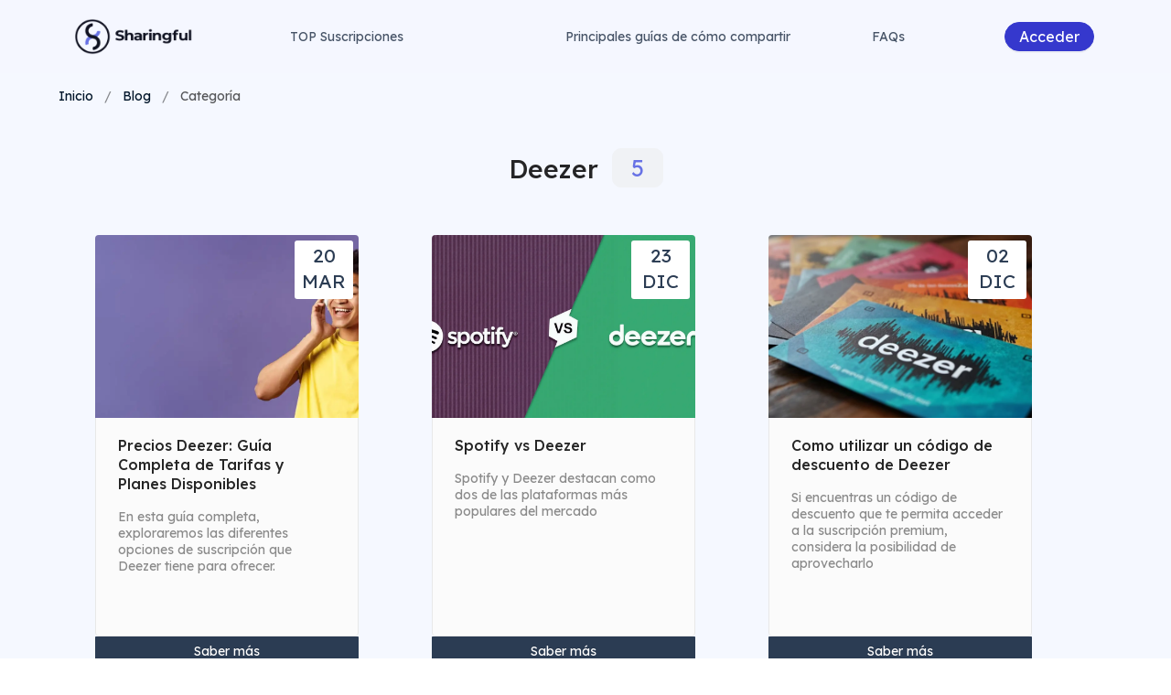

--- FILE ---
content_type: text/html; charset=utf-8
request_url: https://www.sharingful.com/blog/categoria/deezer
body_size: 21497
content:
<!DOCTYPE html><html lang="es" data-critters-container><head>
  <!-- Google Tag Manager
  <script>(function(w,d,s,l,i){w[l]=w[l]||[];w[l].push({'gtm.start':
            new Date().getTime(),event:'gtm.js'});var f=d.getElementsByTagName(s)[0],
          j=d.createElement(s),dl=l!='dataLayer'?'&l='+l:'';j.async=true;j.src=
          'https://www.googletagmanager.com/gtm.js?id='+i+dl;f.parentNode.insertBefore(j,f);
  })(window,document,'script','dataLayer','GTM-WNFF8R5');</script>
  -->
  <!-- End Google Tag Manager -->
  <!-- <script src="https://cookie-cdn.cookiepro.com/scripttemplates/otSDKStub.js"  type="text/javascript" charset="UTF-8" data-domain-script="018dc0ea-8a5c-7397-bc84-878983966d59" ></script>-->
  <!-- El aviso de consentimiento de cookies de CookiePro comienza para www.sharingful.com. -->

    <!-- <script src="https://cookie-cdn.cookiepro.com/scripttemplates/otSDKStub.js"  type="text/javascript" charset="UTF-8" data-domain-script="018dc0ea-8a5c-7397-bc84-878983966d59" ></script>-->

  <!-- Start cookieyes banner -->
  <!-- script id="cookieyes" type="text/javascript" src="https://cdn-cookieyes.com/client_data/fbf7467244a41e83c6e2fa03/script.js"></script> ---->

  <!-- <script src="https://consent.cookiefirst.com/sites/sharingful.com-19aa0cd9-0ea0-4891-b63f-290ee4eadfc1/consent.js"></script>-->

  <!---
  <script type="text/javascript">
    var _iub = _iub || [];
    _iub.csLangConfiguration = {
      "es": {
        "cookiePolicyId": 63188475 // Cookie policy ID for English
      },
      "pt": {
        "cookiePolicyId": 56899891 // Cookie policy ID for English
      },
      "en": {
        "cookiePolicyId": 44924152 // Cookie policy ID for English
      },
      "en-GB": {
        "cookiePolicyId": 15348535 // Cookie policy ID for Italian
      },
    };
    _iub.csConfiguration = {
      "siteId": 033896288, // Your site ID
      "cookiePolicyId": 63188475, // Cookie policy ID of the main language for fallback
      "storage": {
        "useSiteId": true,
      }
    };</script>
  <script type="text/javascript" src="//cdn.iubenda.com/cs/iubenda_cs.js" charset="UTF-8" async></script>
  -->


  <!-- <script type="text/javascript">
        function OptanonWrapper() { }
    </script> --->

  <link rel="preconnect" href="https://cdn-cookieyes.com" crossorigin>
  <link rel="preconnect" href="https://directory.cookieyes.com" crossorigin>
  <link rel="preconnect" href="https://log.cookieyes.com" crossorigin>

  <link rel="dns-prefetch" href="https://cdn-cookieyes.com">
  <link rel="dns-prefetch" href="https://directory.cookieyes.com">
  <link rel="dns-prefetch" href="https://log.cookieyes.com">

  <link rel="preconnect" href="https://blog.sharingful.com" crossorigin>


  <script async id="cookieyes" type="text/javascript" src="https://cdn-cookieyes.com/client_data/fbf7467244a41e83c6e2fa03/script.js"></script>

  <!-- <script>
    (function() {
      setTimeout(function() {
        var banner = document.querySelector('.cky-consent-bar');
        if (banner) {
          banner.classList.add('d-block');
        } else {
          var attempts = 0;
          var interval = setInterval(function() {
            banner = document.querySelector('.cky-consent-bar');
            if (banner) {
              banner.classList.add('d-block');
              clearInterval(interval);
            }
            attempts++;
            if (attempts > 5) clearInterval(interval);
          }, 500);
        }
      }, 5000);
    })();
  </script> -->

  <!-- <script type="text/javascript" charset="UTF-8" src="//cdn.cookie-script.com/s/9d8a16ec66aa21fa5a1b72ef11ee9d64.js"></script> -->
  <!--- <script type="text/javascript">
    var _iub = _iub || [];
    _iub.csConfiguration = {"siteId":3896288,"cookiePolicyId":63188475,"lang":"es","storage":{"useSiteId":true}};
  </script>
  <script type="text/javascript" src="https://cs.iubenda.com/autoblocking/3896288.js"></script>
  <script type="text/javascript" src="//cdn.iubenda.com/cs/gpp/stub.js"></script>
  <script type="text/javascript" src="//cdn.iubenda.com/cs/iubenda_cs.js" charset="UTF-8" async></script> --->

  <script>
    if (typeof window !== "undefined" && typeof document !== "undefined") {
      let firstLoad = false;
      window.$crisp=[];
      document.addEventListener('mousemove', (e) => {

        if (firstLoad)
          return;

        firstLoad = true;

        /*let script = document.createElement("script");
        script.setAttribute("type","text/javascript");
        script.setAttribute("src","https://cookie-cdn.cookiepro.com/scripttemplates/otSDKStub.js");
        script.setAttribute("data-domain-script","018dc0ea-8a5c-7397-bc84-878983966d59-test");
        document.head.appendChild(script);

        delete script.src;
        delete script["data-domain-script"];

        script.innerHTML = "function OptanonWrapper() { };";
        document.head.appendChild(script); */

        let crispScript = document.createElement("script");
        crispScript.setAttribute("type","text/javascript");
        crispScript.innerHTML = `window.$crisp=[];window.CRISP_WEBSITE_ID="f3117944-2ba8-40f8-a80e-a88c86354fe9";(function(){d=document;s=d.createElement("script");s.src="https://client.crisp.chat/l.js";s.async=1;d.getElementsByTagName("head")[0].appendChild(s);})();`;
        document.head.appendChild(crispScript);

        let trustpilotScript = document.createElement("script");
        trustpilotScript.setAttribute("type","text/javascript");
        trustpilotScript.setAttribute("src","//widget.trustpilot.com/bootstrap/v5/tp.widget.bootstrap.min.js");
        document.head.appendChild(trustpilotScript);



        let links = ["fonts-secondary.css","aos-styles.css", "faqs-styles.css", "secondary-styles.css"];
        for(let link of links){
          let linkInsert = document.createElement("link");
          linkInsert.setAttribute("rel","stylesheet");
          linkInsert.setAttribute("href",link);
          document.head.appendChild(linkInsert);
        }
        var iframes = document.getElementsByTagName('iframe');
        Array.from(iframes).forEach(iframe => {
          var src = iframe.getAttribute('data-src');
          if (src && !iframe.getAttribute('src')) {
            iframe.setAttribute('src', src);
          }
        });

      })
    }

  </script>

  <!-- TrustBox script -->
  <!-- End TrustBox script -->

  <!-- <script defer src="https://cookie-cdn.cookiepro.com/scripttemplates/otSDKStub.js"  type="text/javascript" charset="UTF-8" data-domain-script="d0bc6741-8cdf-4494-b5ab-bc3c7286c828" ></script>

  <script type="text/javascript">
      function OptanonWrapper() { }
  </script> -->

  <!-- El aviso de consentimiento de cookies de CookiePro finaliza para www.sharingful.com. -->
  <!-- Global site tag (gtag.js) - Google Analytics -->
  <script defer src="https://www.googletagmanager.com/gtag/js?id=UA-178898499-1"></script>
  <script defer>
      window.dataLayer = window.dataLayer || [];
      function gtag(){dataLayer.push(arguments);}
      gtag('consent', 'default', {
        ad_storage: "denied",
        analytics_storage: "denied",
        functionality_storage: "denied",
        personalization_storage: "denied",
        security_storage: "denied",
        ad_user_data: "denied",
        ad_personalization: "denied",
        'wait_for_update': 500
      });
      gtag('js', new Date());
      gtag("set", "ads_data_redaction", true);
  </script>
  <!---
  OPTIMIZE google
  <script src="https://www.googleoptimize.com/optimize.js?id=OPT-KFWBFQT"></script>
  -->

  <meta charset="utf-8">
  <meta name="facebook-domain-verification" content="dl6bk6ppk8eurosvn24w9p2skbyc1q">
  <title>Todo sobre suscripciones de Deezer</title>
  <base href="/">
  <meta name="viewport" content="width=device-width, initial-scale=1, maximum-scale=1">
  <meta name="robots" content="index, follow">
  <link rel="icon" type="image/x-icon" href="favicon.ico">
  <!-- Facebook Pixel Code -->



   <script>
      !function(f,b,e,v,n,t,s)
      {if(f.fbq)return;n=f.fbq=function(){n.callMethod?
              n.callMethod.apply(n,arguments):n.queue.push(arguments)};
        if(!f._fbq)f._fbq=n;n.push=n;n.loaded=!0;n.version='2.0';
        n.queue=[];t=b.createElement(e);t.async=!0;
        t.src=v;s=b.getElementsByTagName(e)[0];
        s.parentNode.insertBefore(t,s)}(window, document,'script',
              'https://connect.facebook.net/en_US/fbevents.js');
      fbq('init', '8250561795015513');
      fbq('track', 'PageView');
  </script>
  <noscript><img height="1" width="1" style="display:none" src="https://www.facebook.com/tr?id=8250561795015513&ev=PageView&noscript=1"></noscript>
  <script src="https://www.dwin1.com/26450.js" type="text/javascript" defer="defer"></script>


  <!-- Twitter universal website tag code -->
  <script defer>
    setTimeout( () => {
      !function(e,t,n,s,u,a){e.twq||(s=e.twq=function(){s.exe?s.exe.apply(s,arguments):s.queue.push(arguments);
      },s.version='1.1',s.queue=[],u=t.createElement(n),u.async=!0,u.src='//static.ads-twitter.com/uwt.js',
              a=t.getElementsByTagName(n)[0],a.parentNode.insertBefore(u,a))}(window,document,'script');
      // Insert Twitter Pixel ID and Standard Event data below
      twq('init','o8aa8');
      twq('track','PageView');
    }, 8500)

  </script>
  <!-- End Twitter universal website tag code -->

    <!-- End Facebook Pixel Code -->


  <!-- Hotjar Tracking Code for https://www.sharingful.com/ -->
  <script>
    (function(h,o,t,j,a,r){
      h.hj=h.hj||function(){(h.hj.q=h.hj.q||[]).push(arguments)};
      h._hjSettings={hjid:5062721,hjsv:6};
      a=o.getElementsByTagName('head')[0];
      r=o.createElement('script');r.async=1;
      r.src=t+h._hjSettings.hjid+j+h._hjSettings.hjsv;
      a.appendChild(r);
    })(window,document,'https://static.hotjar.com/c/hotjar-','.js?sv=');
  </script>
  <link rel="preconnect" href="https://fonts.googleapis.com">
  <link rel="preconnect" href="https://fonts.gstatic.com" crossorigin="anonymous">
  <link rel="preload" href="https://fonts.googleapis.com/css2?family=Lexend:wght@100..900&amp;display=swap" as="style" crossorigin="anonymous" onload="this.onload=null;this.rel='stylesheet'">
  <noscript>
    <link rel="stylesheet" href="https://fonts.googleapis.com/css2?family=Lexend:wght@100..900&display=swap">
  </noscript>
  <!-- TikTok Pixel Code Start
  <script>
    !function (w, d, t) {
      w.TiktokAnalyticsObject=t;var ttq=w[t]=w[t]||[];ttq.methods=["page","track","identify","instances","debug","on","off","once","ready","alias","group","enableCookie","disableCookie","holdConsent","revokeConsent","grantConsent"],ttq.setAndDefer=function(t,e){t[e]=function(){t.push([e].concat(Array.prototype.slice.call(arguments,0)))}};for(var i=0;i<ttq.methods.length;i++)ttq.setAndDefer(ttq,ttq.methods[i]);ttq.instance=function(t){for(
        var e=ttq._i[t]||[],n=0;n<ttq.methods.length;n++)ttq.setAndDefer(e,ttq.methods[n]);return e},ttq.load=function(e,n){var r="https://analytics.tiktok.com/i18n/pixel/events.js",o=n&&n.partner;ttq._i=ttq._i||{},ttq._i[e]=[],ttq._i[e]._u=r,ttq._t=ttq._t||{},ttq._t[e]=+new Date,ttq._o=ttq._o||{},ttq._o[e]=n||{};n=document.createElement("script")
      ;n.type="text/javascript",n.async=!0,n.src=r+"?sdkid="+e+"&lib="+t;e=document.getElementsByTagName("script")[0];e.parentNode.insertBefore(n,e)};


      ttq.load('CUCDT5RC77UA8JMILF50');
      ttq.page();
    }(window, document, 'ttq');
  </script>-->
  <script>
    !function (w, d, t) {
      w.TiktokAnalyticsObject=t;var ttq=w[t]=w[t]||[];ttq.methods=["page","track","identify","instances","debug","on","off","once","ready","alias","group","enableCookie","disableCookie","holdConsent","revokeConsent","grantConsent"],ttq.setAndDefer=function(t,e){t[e]=function(){t.push([e].concat(Array.prototype.slice.call(arguments,0)))}};for(var i=0;i<ttq.methods.length;i++)ttq.setAndDefer(ttq,ttq.methods[i]);ttq.instance=function(t){for(
        var e=ttq._i[t]||[],n=0;n<ttq.methods.length;n++)ttq.setAndDefer(e,ttq.methods[n]);return e},ttq.load=function(e,n){var r="https://analytics.tiktok.com/i18n/pixel/events.js",o=n&&n.partner;ttq._i=ttq._i||{},ttq._i[e]=[],ttq._i[e]._u=r,ttq._t=ttq._t||{},ttq._t[e]=+new Date,ttq._o=ttq._o||{},ttq._o[e]=n||{};n=document.createElement("script")
      ;n.type="text/javascript",n.async=!0,n.src=r+"?sdkid="+e+"&lib="+t;e=document.getElementsByTagName("script")[0];e.parentNode.insertBefore(n,e)};


      ttq.load('D5KBF3BC77U2LQ3IS5H0');
      ttq.page();
    }(window, document, 'ttq');
  </script>
  <!-- TikTok Pixel Code End -->
<style>html,body{width:100%;height:100%}*,*:before,*:after{box-sizing:border-box}html{font-family:sans-serif;line-height:1.15;-webkit-text-size-adjust:100%;-ms-text-size-adjust:100%;-ms-overflow-style:scrollbar;-webkit-tap-highlight-color:rgba(0,0,0,0)}body{margin:0;color:#000000a6;font-size:14px;font-family:Lexend,Chinese Quote,-apple-system,BlinkMacSystemFont,Segoe UI,PingFang SC,Hiragino Sans GB,Microsoft YaHei,Helvetica Neue,Helvetica,Arial,sans-serif,"Apple Color Emoji","Segoe UI Emoji",Segoe UI Symbol;font-variant:tabular-nums;line-height:1.35;background-color:#fff9;font-feature-settings:"tnum"}img{vertical-align:middle;border-style:none}html{--antd-wave-shadow-color:#1890ff;--scroll-bar:0}*{outline:0}</style><style>[class^=ant-] input::-ms-clear,[class*=ant-] input::-ms-clear,[class^=ant-] input::-ms-reveal,[class*=ant-] input::-ms-reveal{display:none}html,body{width:100%;height:100%}input::-ms-clear,input::-ms-reveal{display:none}*,*:before,*:after{box-sizing:border-box}html{font-family:sans-serif;line-height:1.15;-webkit-text-size-adjust:100%;-ms-text-size-adjust:100%;-ms-overflow-style:scrollbar;-webkit-tap-highlight-color:rgba(0,0,0,0)}body{margin:0;color:#000000a6;font-size:14px;font-family:Lexend,Chinese Quote,-apple-system,BlinkMacSystemFont,Segoe UI,PingFang SC,Hiragino Sans GB,Microsoft YaHei,Helvetica Neue,Helvetica,Arial,sans-serif,"Apple Color Emoji","Segoe UI Emoji",Segoe UI Symbol;font-variant:tabular-nums;line-height:1.35;background-color:#fff9;font-feature-settings:"tnum"}h1,h2{margin-top:0;margin-bottom:.5em;color:#000000d9;font-weight:500}p{margin-top:0;margin-bottom:1em}ul{margin-top:0;margin-bottom:1em}ul ul{margin-bottom:0}a{color:#3538cd;text-decoration:none;background-color:transparent;outline:none;cursor:pointer;transition:color .3s;-webkit-text-decoration-skip:objects}a:hover{color:#5b61d9}a:active{color:#2523a6}a:active,a:hover{text-decoration:none;outline:0}a:focus{text-decoration:none;outline:0}img{vertical-align:middle;border-style:none}a,button,input:not([type=range]){touch-action:manipulation}input,button{margin:0;color:inherit;font-size:inherit;font-family:inherit;line-height:inherit}button,input{overflow:visible}button{text-transform:none}button{-webkit-appearance:button}button::-moz-focus-inner{padding:0;border-style:none}.anticon{display:inline-block;color:inherit;font-style:normal;line-height:0;text-align:center;text-transform:none;vertical-align:-.125em;text-rendering:optimizelegibility;-webkit-font-smoothing:antialiased;-moz-osx-font-smoothing:grayscale}.anticon>*{line-height:1}.anticon svg{display:inline-block}.anticon:before{display:none}html{--antd-wave-shadow-color:#1890ff;--scroll-bar:0}.ant-breadcrumb{box-sizing:border-box;margin:0;padding:0;color:#000000a6;font-variant:tabular-nums;line-height:1.35;list-style:none;font-feature-settings:"tnum";color:#00000073;font-size:14px}.ant-breadcrumb a{color:#00000073;transition:color .3s}.ant-breadcrumb a:hover{color:#3538cd}.ant-breadcrumb-separator{margin:0 8px;color:#00000073}.ant-breadcrumb>nz-breadcrumb-item:last-child{color:#000000a6}.ant-breadcrumb>nz-breadcrumb-item:last-child a{color:#000000a6}nz-breadcrumb{display:block}nz-breadcrumb-item:last-child .ant-breadcrumb-separator{display:none}.ant-btn{line-height:1.35;position:relative;display:inline-block;font-weight:400;white-space:nowrap;text-align:center;background-image:none;border:1px solid transparent;box-shadow:0 2px #00000004;cursor:pointer;transition:all .3s cubic-bezier(.645,.045,.355,1);-webkit-user-select:none;user-select:none;touch-action:manipulation;height:32px;padding:5.5px 15px;font-size:14px;border-radius:4px;color:#000000a6;border-color:#d9d9d9;background:#fff}.ant-btn,.ant-btn:active,.ant-btn:focus{outline:0}.ant-btn:not([disabled]):hover{text-decoration:none}.ant-btn:not([disabled]):active{outline:0;box-shadow:none}.ant-btn:hover,.ant-btn:focus{color:#40a9ff;border-color:#40a9ff;background:#fff}.ant-btn:active{color:#096dd9;border-color:#096dd9;background:#fff}.ant-btn:hover,.ant-btn:focus,.ant-btn:active{text-decoration:none;background:#fff}.ant-btn>span{display:inline-block}.ant-btn-primary{color:#fff;border-color:#1890ff;background:#1890ff;text-shadow:0 -1px 0 rgba(0,0,0,.12);box-shadow:0 2px #0000000b}.ant-btn-primary:hover,.ant-btn-primary:focus{color:#fff;border-color:#40a9ff;background:#40a9ff}.ant-btn-primary:active{color:#fff;border-color:#096dd9;background:#096dd9}.ant-btn:before{position:absolute;inset:-1px;z-index:1;display:none;background:#fff;border-radius:inherit;opacity:.35;transition:opacity .2s;content:"";pointer-events:none}.ant-btn:focus>span,.ant-btn:active>span{position:relative}.ant-btn:empty{display:inline-block;width:0;visibility:hidden;content:"\a0"}.ant-card{box-sizing:border-box;margin:0;padding:0;color:#000000a6;font-size:14px;font-variant:tabular-nums;line-height:1.35;list-style:none;font-feature-settings:"tnum";position:relative;background:#fff;border-radius:4px}.ant-card-hoverable{cursor:pointer;transition:box-shadow .3s,border-color .3s}.ant-card-hoverable:hover{border-color:transparent;box-shadow:0 2px 8px #00000017}.ant-card-bordered{border:1px solid #e8e8e8}.ant-card-body{padding:24px}.ant-card-body:before{display:table;content:""}.ant-card-body:after{display:table;clear:both;content:""}.ant-card-bordered .ant-card-cover{margin-top:-1px;margin-right:-1px;margin-left:-1px}.ant-card-cover>*{display:block;width:100%}.ant-card-cover img{border-radius:4px 4px 0 0}.ant-card-meta{margin:-4px 0}.ant-card-meta:before{display:table;content:""}.ant-card-meta:after{display:table;clear:both;content:""}.ant-card-meta-detail{overflow:hidden}.ant-card-meta-detail>div:not(:last-child){margin-bottom:8px}.ant-card-meta-title{overflow:hidden;color:#000000d9;font-weight:500;font-size:16px;white-space:nowrap;text-overflow:ellipsis}.ant-card-meta-description{color:#00000073}nz-card{display:block}nz-card-meta{display:block}.ant-divider{box-sizing:border-box;margin:0;padding:0;color:#000000a6;font-size:14px;font-variant:tabular-nums;line-height:1.35;list-style:none;font-feature-settings:"tnum";border-top:1px solid rgba(0,0,0,.06)}.ant-divider-horizontal{display:flex;clear:both;width:100%;min-width:100%;margin:24px 0}.ant-dropdown-menu-item-divider{height:1px;margin:4px 0;overflow:hidden;line-height:0;background-color:#e8e8e8}.ant-row{display:flex;flex-flow:row wrap}.ant-row:before,.ant-row:after{display:flex}.ant-row-center{justify-content:center}.ant-row-space-between{justify-content:space-between}.ant-row-space-around{justify-content:space-around}.ant-row-middle{align-items:center}.ant-col{position:relative;max-width:100%;min-height:1px}.ant-col-24{display:block;flex:0 0 100%;max-width:100%}.ant-col-xs-24{display:block;flex:0 0 100%;max-width:100%}@media (min-width: 576px){.ant-col-sm-12{display:block;flex:0 0 50%;max-width:50%}.ant-col-sm-8{display:block;flex:0 0 33.33333333%;max-width:33.33333333%}.ant-col-sm-4{display:block;flex:0 0 16.66666667%;max-width:16.66666667%}.ant-col-sm-offset-2{margin-left:8.33333333%}}@media (min-width: 768px){.ant-col-md-8{display:block;flex:0 0 33.33333333%;max-width:33.33333333%}.ant-col-md-6{display:block;flex:0 0 25%;max-width:25%}.ant-col-md-4{display:block;flex:0 0 16.66666667%;max-width:16.66666667%}.ant-col-md-offset-2{margin-left:8.33333333%}}@media (min-width: 992px){.ant-col-lg-12{display:block;flex:0 0 50%;max-width:50%}.ant-col-lg-6{display:block;flex:0 0 25%;max-width:25%}.ant-col-lg-4{display:block;flex:0 0 16.66666667%;max-width:16.66666667%}.ant-col-lg-offset-0{margin-left:0}}@media (min-width: 1200px){.ant-col-xl-6{display:block;flex:0 0 25%;max-width:25%}.ant-col-xl-4{display:block;flex:0 0 16.66666667%;max-width:16.66666667%}}.ant-layout{display:flex;flex:auto;flex-direction:column;min-height:0;background:#F5F8FF}.ant-layout,.ant-layout *{box-sizing:border-box}.ant-layout-header,.ant-layout-footer{flex:0 0 auto}.ant-layout-header{height:64px;padding:0 50px;color:#000000a6;line-height:64px;background:#F5F8FFCC}.ant-layout-footer{padding:24px 50px;color:#000000a6;font-size:14px;background:#F5F8FF}.ant-layout-content{flex:auto;min-height:0}nz-content{display:block}nz-footer{display:block}nz-header{display:block}.ant-menu{box-sizing:border-box;margin:0;font-variant:tabular-nums;line-height:1.35;font-feature-settings:"tnum";padding:0;color:#000000a6;font-size:14px;line-height:0;text-align:left;list-style:none;background:#fff;outline:none;box-shadow:0 2px 8px #00000026;transition:background .3s,width .3s cubic-bezier(.2,0,0,1) 0s}.ant-menu:before{display:table;content:""}.ant-menu:after{display:table;clear:both;content:""}.ant-menu.ant-menu-root:focus-visible{box-shadow:0 0 0 2px #bae7ff}.ant-menu ul{margin:0;padding:0;list-style:none}.ant-menu-item:active{background:#e6f7ff}.ant-menu-title-content{transition:color .3s}.ant-menu-item a{color:#000000a6}.ant-menu-item a:hover{color:#1890ff}.ant-menu-item a:before{position:absolute;inset:0;background-color:transparent;content:""}.ant-menu-horizontal .ant-menu-item{margin-top:-1px}.ant-menu-horizontal>.ant-menu-item:hover{background-color:transparent}.ant-menu-horizontal .ant-menu-item{transition:border-color .3s,background .3s}.ant-menu-item{position:relative;display:block;margin:0;padding:0 20px;white-space:nowrap;cursor:pointer;transition:border-color .3s,background .3s,padding .3s cubic-bezier(.645,.045,.355,1)}.ant-menu-item .anticon{min-width:14px;font-size:14px;transition:font-size .15s cubic-bezier(.215,.61,.355,1),margin .3s cubic-bezier(.645,.045,.355,1),color .3s}.ant-menu-item:focus-visible{box-shadow:0 0 0 2px #bae7ff}.ant-menu-horizontal{line-height:46px;border:0;border-bottom:1px solid #e8e8e8;box-shadow:none}.ant-menu-horizontal>.ant-menu-item{position:relative;top:1px;display:inline-block;vertical-align:bottom}.ant-menu-horizontal>.ant-menu-item:after{position:absolute;right:20px;bottom:0;left:20px;border-bottom:2px solid transparent;transition:border-color .3s cubic-bezier(.645,.045,.355,1);content:""}.ant-menu-horizontal>.ant-menu-item a{color:#000000a6}.ant-menu-horizontal>.ant-menu-item a:hover{color:#1890ff}.ant-menu-horizontal>.ant-menu-item a:before{bottom:-2px}.ant-menu-horizontal:after{display:block;clear:both;height:0;content:" "}.ant-layout-header .ant-menu{line-height:inherit}.ant-menu.ant-menu-root:focus-visible{box-shadow:0 0 0 2px #096dd9}.ant-menu-dark .ant-menu-item:focus-visible{box-shadow:0 0 0 2px #096dd9}.ant-menu.ant-menu-dark{color:#ffffffa6;background:#F5F8FFCC}.ant-menu-dark.ant-menu-horizontal{border-bottom:0}.ant-menu-dark.ant-menu-horizontal>.ant-menu-item{top:0;margin-top:0;padding:0 20px;border-color:#f5f8ffcc;border-bottom:0}.ant-menu-dark.ant-menu-horizontal>.ant-menu-item:hover{background-color:#1890ff}.ant-menu-dark .ant-menu-item,.ant-menu-dark .ant-menu-item>span>a{color:#ffffffa6}.ant-menu-dark .ant-menu-item:hover{color:#fff;background-color:transparent}.ant-menu-dark .ant-menu-item:hover>span>a{color:#fff}.ant-menu-dark .ant-menu-item:hover{background-color:transparent}.ant-select-single .ant-select-selector{display:flex}.ant-select-single .ant-select-selector .ant-select-selection-search{position:absolute;inset:0 11px}.ant-select-single .ant-select-selector .ant-select-selection-search-input{width:100%}.ant-select-single .ant-select-selector .ant-select-selection-item{padding:0;line-height:30px;transition:all .3s}@supports (-moz-appearance: meterbar){.ant-select-single .ant-select-selector .ant-select-selection-item{line-height:30px}}.ant-select-single .ant-select-selector .ant-select-selection-item{position:relative;-webkit-user-select:none;user-select:none}.ant-select-single .ant-select-selector:after,.ant-select-single .ant-select-selector .ant-select-selection-item:after{display:inline-block;width:0;visibility:hidden;content:"\a0"}.ant-select-single.ant-select-show-arrow .ant-select-selection-search{right:25px}.ant-select-single.ant-select-show-arrow .ant-select-selection-item{padding-right:18px}.ant-select-single:not(.ant-select-customize-input) .ant-select-selector{width:100%;height:32px;padding:0 11px}.ant-select-single:not(.ant-select-customize-input) .ant-select-selector .ant-select-selection-search-input{height:30px}.ant-select-single:not(.ant-select-customize-input) .ant-select-selector:after{line-height:30px}.ant-select{box-sizing:border-box;margin:0;padding:0;color:#000000a6;font-size:14px;font-variant:tabular-nums;line-height:1.35;list-style:none;font-feature-settings:"tnum";position:relative;display:inline-block;cursor:pointer}.ant-select:not(.ant-select-customize-input) .ant-select-selector{position:relative;background-color:#fff;border:1px solid #d9d9d9;border-radius:4px;transition:all .3s cubic-bezier(.645,.045,.355,1)}.ant-select:not(.ant-select-customize-input) .ant-select-selector input{cursor:pointer}.ant-select:not(.ant-select-customize-input) .ant-select-selector .ant-select-selection-search-input{margin:0;padding:0;background:transparent;border:none;outline:none;appearance:none}.ant-select:not(.ant-select-customize-input) .ant-select-selector .ant-select-selection-search-input::-webkit-search-cancel-button{display:none;-webkit-appearance:none}.ant-select:not(.ant-select-disabled):hover .ant-select-selector{border-color:#1890ff;border-right-width:1px}.ant-select-selection-item{flex:1;overflow:hidden;font-weight:400;white-space:nowrap;text-overflow:ellipsis}@media all and (-ms-high-contrast: none){.ant-select-selection-item{flex:auto}}.ant-select-arrow{display:inline-block;color:inherit;font-style:normal;line-height:0;text-transform:none;vertical-align:-.125em;text-rendering:optimizelegibility;-webkit-font-smoothing:antialiased;-moz-osx-font-smoothing:grayscale;position:absolute;top:50%;right:11px;display:flex;align-items:center;height:16px;margin-top:-8px;color:#00000040;font-size:16px;line-height:1;text-align:center;pointer-events:none}.ant-select-arrow>*{line-height:1}.ant-select-arrow svg{display:inline-block}.ant-select-arrow:before{display:none}.ant-select-arrow .anticon{vertical-align:top;transition:transform .3s}.ant-select-arrow .anticon>svg{vertical-align:top}.ant-select-arrow .anticon:not(.ant-select-suffix){pointer-events:auto}.ant-select-arrow>*:not(:last-child){margin-inline-end:8px}h1,h2{font-family:Lexend,sans-serif}.mt-25-px{margin-top:25px}.btn-bluegray{background-color:#2b3c53;border-color:#2b3c53}.btn-bluegray:hover,.btn-bluegray:active,.btn-bluegray:focus{background-color:#0c2035;border-color:#0c2035;color:#f1f1e6}.select-language{background-color:#3538cd;border-color:#3538cd;color:#fff;border-radius:15px}.select-language nz-select-top-control{background-color:#3538cd!important;border-color:#3538cd!important}.select-language .ant-select-arrow{color:#fff}@media only screen and (max-width: 768px){.btn-bluegray:not(.ant-btn-circle){height:2.5em!important}}*{outline:0}[nz-col]{margin-top:.8em}.text-align-center{text-align:center}.header-color{background-color:#2b3c53}.header-color.menu-not-login{display:none;transition:.25s}.header-color .phone-response{display:none}.header-color.response-dropdown{border-top-left-radius:0;border-top-right-radius:0;margin-top:18px;width:150%;margin-left:-1.45em}@media only screen and (max-width: 430px){.header-color.response-dropdown{width:100%!important}}@media only screen and (max-width: 767px){.header-color .phone-response{display:block}.header-color .phone-response button{width:100%}}@media only screen and (max-width: 1024px){.header-color .button-login{display:block}.header-color.response-dropdown{margin-top:33px!important;margin-left:unset}}@media only screen and (max-width: 1024px) and (max-width: 430px){.header-color.response-dropdown{left:0}}.breadcrumb-container{padding:0 50px 40px}@media only screen and (min-width: 768px){.breadcrumb-container{padding-right:64px;padding-left:64px}}.breadcrumb-container nz-breadcrumb a{color:#001529}.breadcrumb-container nz-breadcrumb:hover{color:#2b3c53}.breadcrumb{margin:16px 0}.page-content{transition:.1ms;background:#F5F8FF;min-height:460px}@media only screen and (max-width: 1024px){.page-content{min-height:1000px}}.page-content.page-blog{padding-left:0;padding-right:0;padding-top:0;min-height:1000px}.logo{width:164px;height:55px;margin-top:0;float:left;background:url(/assets/logo_sharingful_header_2x.webp) no-repeat;background-size:85% auto;background-position:center}@media (max-width: 1024px){.breadcrumb-container{padding:0 5px 25px}}@media only screen and (max-width: 375px){.logo{margin-right:0!important}}.fs-18{font-size:18px}.mt-1-em{margin-top:1em}.mr-4{margin-right:3px}.w-100{width:100%!important}.h-100{height:100%}.vertical-align-middle{vertical-align:middle!important}.ant-menu-item:hover:not(.menu-dropdown-header),.ant-menu-item:active:not(.menu-dropdown-header),.ant-menu-item:focus:not(.menu-dropdown-header){color:#fff!important;background:#3538CD!important}@media only screen and (max-width: 728px){input{padding:5px 0!important}}.ps-fixed{position:fixed!important;-webkit-backdrop-filter:blur(6px);backdrop-filter:blur(6px)}.ps-relative{position:relative}.light-color{color:#eef4ff}.new-btn{box-sizing:border-box;display:flex;flex-direction:row;justify-content:center;align-items:center;padding:16px 28px;gap:8px;box-shadow:0 1px 2px #1018280d;border-radius:1000px;flex:none;order:0;flex-grow:0;min-height:60px;max-height:60px;min-width:265px;font-size:1.125rem;text-shadow:none;font-weight:600}.new-btn-small{padding:10px 25px;min-height:0;max-height:initial;height:initial;font-size:1rem!important}.btn-primary{background-color:#3538cd;color:#fff!important;box-shadow:0 1px 2px #1018280d;border:none}.btn-primary:hover{background:#101323;border:none}.btn-primary:active,.btn-primary:focus{background-color:#3538cd;color:#fff!important}.btn-primary:disabled{background:#C7D7FE;border:1px solid #C7D7FE;color:#fff}.btn-primary:disabled:hover,.btn-primary:disabled:active,.btn-primary:disabled:focus{background:#C7D7FE;border:1px solid #C7D7FE}.new-header{height:80px;background:rgba(245,248,255,.8);width:100%;padding:0;z-index:3}@media only screen and (max-width: 768px){.new-header{height:72px}}.new-header ul[nz-menu]{display:flex;justify-content:space-between;line-height:80px;align-items:center}@media only screen and (max-width: 768px){.new-header ul[nz-menu]{line-height:72px;height:72px;justify-content:space-around}}@media only screen and (min-width: 768px){.new-header ul[nz-menu]{padding:0 64px}.new-header ul[nz-menu]>li{margin-left:auto;margin-right:auto}.new-header ul[nz-menu]>li:last-of-type{margin-right:0}}.new-header .logo{height:60px}@media only screen and (max-width: 768px){.new-header .logo{height:60px}}.new-header .ant-menu-item,.new-header .menu-dropdown-header{color:#475467!important;background:none}@media only screen and (max-width: 768px){.new-header .ant-menu-item,.new-header .menu-dropdown-header{padding-top:0!important}}.new-header .ant-menu-item:hover,.new-header .ant-menu-item:active,.new-header .ant-menu-item:focus,.new-header .menu-dropdown-header:hover,.new-header .menu-dropdown-header:active,.new-header .menu-dropdown-header:focus{color:#475467!important}.new-header .ant-menu-item:hover:not(.menu-dropdown-header),.new-header .ant-menu-item:active:not(.menu-dropdown-header),.new-header .ant-menu-item:focus:not(.menu-dropdown-header){background:none!important}.new-header .ant-menu-item .header-color.container-submenu,.new-header .menu-dropdown-header .header-color.container-submenu{background:transparent;top:80px}.new-header .menu-dropdown-header .header-color.container-submenu.avatar-menu{top:61px}.new-header .menu-dropdown-header .header-color.container-submenu.header-viewable-area{left:-220px}@media only screen and (max-width: 768px){.new-header .ant-menu-item .header-color.container-submenu,.new-header .menu-dropdown-header .header-color.container-submenu,.new-header .menu-dropdown-header .header-color.container-submenu.avatar-menu{top:72px}.new-header .menu-dropdown-header .header-color.container-submenu.header-viewable-area{left:0!important}}.new-header .ant-menu-item .header-color.new-design,.new-header .menu-dropdown-header .header-color.new-design{background:#FFFFFF;border:1px solid #E4E7EC;border-radius:12px;margin-top:0;padding-top:0;padding-bottom:0}@media only screen and (max-width: 768px){.new-header .ant-menu-item .header-color.new-design,.new-header .menu-dropdown-header .header-color.new-design{border-top-left-radius:0;border-top-right-radius:0}}.new-header .ant-menu-item .header-color.new-design>li:first-of-type,.new-header .menu-dropdown-header .header-color.new-design>li:first-of-type{border-top-left-radius:12px;border-top-right-radius:12px}.new-header .ant-menu-item .header-color.new-design>li:last-of-type,.new-header .menu-dropdown-header .header-color.new-design>li:last-of-type{border-bottom-left-radius:12px;border-bottom-right-radius:12px;margin-bottom:0}.new-header .ant-menu-item .header-color.new-design a:first-of-type li,.new-header .menu-dropdown-header .header-color.new-design a:first-of-type li{border-top-left-radius:12px;border-top-right-radius:12px}.new-header .ant-menu-item .header-color.new-design a:last-of-type,.new-header .menu-dropdown-header .header-color.new-design a:last-of-type{margin-bottom:0}.new-header .ant-menu-item .header-color.new-design a:last-of-type li,.new-header .menu-dropdown-header .header-color.new-design a:last-of-type li{border-bottom-left-radius:12px;border-bottom-right-radius:12px;margin-bottom:0}.new-header .ant-menu-item .header-color.new-design li,.new-header .ant-menu-item .header-color.new-design a,.new-header .menu-dropdown-header .header-color.new-design li,.new-header .menu-dropdown-header .header-color.new-design a{margin-bottom:5px}.new-header .ant-menu-item .header-color.new-design a .submenu-item-header,.new-header .menu-dropdown-header .header-color.new-design a .submenu-item-header{color:#1e1e1e;font-weight:600;padding:15px 25px!important}.new-header .ant-menu-item .header-color.new-design a .submenu-item-header:hover,.new-header .ant-menu-item .header-color.new-design a .submenu-item-header:focus,.new-header .menu-dropdown-header .header-color.new-design a .submenu-item-header:hover,.new-header .menu-dropdown-header .header-color.new-design a .submenu-item-header:focus{background-color:#3538cd!important;color:#fff!important}.new-header .menu-dropdown-header .header-color.new-design .submenu-item-header-loged{color:#1e1e1e;font-weight:600;padding:15px 25px!important}.new-header .menu-dropdown-header .header-color.new-design .submenu-item-header-loged:hover,.new-header .menu-dropdown-header .header-color.new-design .submenu-item-header-loged:focus{background-color:#3538cd!important;color:#fff!important}.new-header .menu-dropdown-header .header-color.new-design .submenu-item-header-loged:hover .header-icons,.new-header .menu-dropdown-header .header-color.new-design .submenu-item-header-loged:focus .header-icons{color:#fff!important}@media only screen and (max-width: 768px){.new-header .ant-menu-item .header-color.new-design li,.new-header .menu-dropdown-header .header-color.new-design li{color:#475467!important;font-weight:600;padding:10px 15px!important;margin-bottom:5px}.new-header .ant-menu-item .header-color.new-design li.phone-response.button-login .new-btn,.new-header .menu-dropdown-header .header-color.new-design li.phone-response.button-login .new-btn{font-size:1rem}.new-header .ant-menu-item .header-color.new-design li.submenu-item-header,.new-header .menu-dropdown-header .header-color.new-design li.submenu-item-header{padding:10px 15px!important}.new-header .ant-menu-item .header-color.new-design li:hover,.new-header .ant-menu-item .header-color.new-design li:focus,.new-header .menu-dropdown-header .header-color.new-design li:hover,.new-header .menu-dropdown-header .header-color.new-design li:focus{background-color:#3538cd!important;color:#fff!important}.new-header .ant-menu-item .header-color.new-design li i,.new-header .menu-dropdown-header .header-color.new-design li i,.new-header .ant-menu-item .header-color.new-design li .ant-menu-title-content,.new-header .menu-dropdown-header .header-color.new-design li .ant-menu-title-content,.new-header .ant-menu-item .header-color.new-design li .ant-menu-title-content i,.new-header .menu-dropdown-header .header-color.new-design li .ant-menu-title-content i{color:#475467!important}.new-header .ant-menu-item .header-color.new-design li .ant-menu-title-content i svg path,.new-header .menu-dropdown-header .header-color.new-design li .ant-menu-title-content i svg path{fill:#475467!important}.new-header .ant-menu-item .header-color.new-design li .ant-menu-title-content i svg path:hover,.new-header .ant-menu-item .header-color.new-design li .ant-menu-title-content i svg path:focus,.new-header .menu-dropdown-header .header-color.new-design li .ant-menu-title-content i svg path:hover,.new-header .menu-dropdown-header .header-color.new-design li .ant-menu-title-content i svg path:focus{color:#fff!important}.new-header .ant-menu-item .header-color.new-design li .ant-menu-title-content:hover,.new-header .menu-dropdown-header .header-color.new-design li .ant-menu-title-content:hover{background-color:#3538cd!important;color:#fff!important}.new-header .ant-menu-item .header-color.new-design li.ant-dropdown-menu-item-divider,.new-header .menu-dropdown-header .header-color.new-design li.ant-dropdown-menu-item-divider{padding:0!important}}@media only screen and (max-width: 768px){.desktop-response{display:none}}@media only screen and (min-width: 768px){.phone-response{display:none}}.d-flex{display:flex}.sr-only{position:absolute;width:1px;height:1px;padding:0;margin:-1px;overflow:hidden;clip:rect(0,0,0,0);white-space:nowrap;border:0}.d-flex-center{justify-content:center}.d-flex-middle{align-items:center;align-content:center}.list-article-image img{width:100%;max-height:200px;min-height:200px;object-fit:cover}.list-articles{margin-bottom:20px}@media only screen and (min-width: 768px){.list-articles:not(.related){margin:40px 40px 60px}}.list-articles .ant-card-body{min-height:17em;background-color:#f2f2f24a}@media only screen and (max-width: 768px){.list-articles .ant-card-body{min-height:180px}}.list-articles .ant-card-meta-title{white-space:normal}.list-articles .no-radius-top{border-top-right-radius:0;border-top-left-radius:0}</style><link rel="stylesheet" href="styles.4fdcd18b6c9699c8.css" media="print" onload="this.media='all'"><noscript><link rel="stylesheet" href="styles.4fdcd18b6c9699c8.css"></noscript><style ng-app-id="serverApp">.layout[_ngcontent-serverApp-c851691108]   .header[_ngcontent-serverApp-c851691108]{height:80px}@media only screen and (max-width: 768px){.layout[_ngcontent-serverApp-c851691108]   .header[_ngcontent-serverApp-c851691108]{height:72px}}</style><style ng-app-id="serverApp">.layout[_ngcontent-serverApp-c49001562]{height:100vh}.btn-login[_ngcontent-serverApp-c49001562]{font-family:Lexend,sans-serif;line-height:1;border-radius:1000px;background:#3538CD;color:#fff;border-color:#3538cd;font-size:1rem;text-shadow:none}.btn-login[_ngcontent-serverApp-c49001562]:hover{background:#101323;border-color:#101323;text-shadow:none}nz-header[_ngcontent-serverApp-c49001562]{position:relative;width:100%}nz-header[_ngcontent-serverApp-c49001562]   nz-badge[_ngcontent-serverApp-c49001562]{vertical-align:middle}nz-header[_ngcontent-serverApp-c49001562]   nz-badge[_ngcontent-serverApp-c49001562]   i[_ngcontent-serverApp-c49001562]{font-size:1.7em}nz-header[_ngcontent-serverApp-c49001562]   .new-avatar[_ngcontent-serverApp-c49001562]   nz-avatar[_ngcontent-serverApp-c49001562]{width:40px;height:40px}nz-header[_ngcontent-serverApp-c49001562]   .avatar-mobile[_ngcontent-serverApp-c49001562]   nz-avatar[_ngcontent-serverApp-c49001562]{width:46px;height:46px;line-height:46px;margin-bottom:.15em}@media only screen and (max-width: 768px){nz-header[_ngcontent-serverApp-c49001562]   .avatar-mobile[_ngcontent-serverApp-c49001562]{margin-top:20px;float:right}nz-header[_ngcontent-serverApp-c49001562]   .avatar-mobile[_ngcontent-serverApp-c49001562]   nz-avatar[_ngcontent-serverApp-c49001562]{width:65px;height:65px;line-height:43px}}@media only screen and (max-width: 1024px) and (min-width: 768px){nz-header[_ngcontent-serverApp-c49001562]   .avatar-mobile[_ngcontent-serverApp-c49001562]{margin-top:20px;float:right}nz-header[_ngcontent-serverApp-c49001562]   .avatar-mobile[_ngcontent-serverApp-c49001562]   nz-avatar[_ngcontent-serverApp-c49001562]{width:65px;height:65px;line-height:43px}}[nz-menu][_ngcontent-serverApp-c49001562]{line-height:64px}nz-content[_ngcontent-serverApp-c49001562]{padding:0 50px;margin-top:64px}nz-breadcrumb[_ngcontent-serverApp-c49001562]{margin:16px 0}.inner-content[_ngcontent-serverApp-c49001562]{background:#fff;padding:24px;min-height:380px}nz-footer[_ngcontent-serverApp-c49001562]{text-align:center}.avatar-mobile[_ngcontent-serverApp-c49001562]:hover{width:86px;padding-right:20px;padding-left:20px}.avatar-mobile[_ngcontent-serverApp-c49001562]:hover   #avatar-header[_ngcontent-serverApp-c49001562]{animation-name:vanishOut}.avatar-mobile[_ngcontent-serverApp-c49001562]:hover   .avatar-text[_ngcontent-serverApp-c49001562]:after{content:"Mi perfil";margin-left:-4em}nz-badge.ng-tns-c8-14.ant-badge[_ngcontent-serverApp-c49001562]:hover{animation-name:vanishOut}.expanded[_ngcontent-serverApp-c49001562]{display:none}.invita-amigos[_ngcontent-serverApp-c49001562]{font-family:Lexend,sans-serif;font-weight:700;cursor:pointer;position:absolute;max-width:490px;min-width:200px;top:85px;right:100px;padding:15px 35px;font-size:16px;background-color:#3538cd;color:#fff;box-shadow:0 2px 6px #c7d7fe,0 0 3px #c7d7fe;border-radius:30px;transition:.25s;overflow-x:hidden;white-space:nowrap;z-index:1}.invita-amigos.expand[_ngcontent-serverApp-c49001562]{border-radius:50px;width:485px}@media only screen and (max-width: 768px){.desktop-response[_ngcontent-serverApp-c49001562]{display:none}}@media only screen and (min-width: 768px){.phone-response[_ngcontent-serverApp-c49001562]{display:none}}.ant-menu-item[_ngcontent-serverApp-c49001562], .ant-menu-item-selected[_ngcontent-serverApp-c49001562]{color:#475467!important;background-color:transparent!important;background:none!important}.ant-menu-item[_ngcontent-serverApp-c49001562]:hover, .ant-menu-item[_ngcontent-serverApp-c49001562]:active, .ant-menu-item[_ngcontent-serverApp-c49001562]:focus, .ant-menu-item-selected[_ngcontent-serverApp-c49001562]:hover, .ant-menu-item-selected[_ngcontent-serverApp-c49001562]:active, .ant-menu-item-selected[_ngcontent-serverApp-c49001562]:focus{color:#3538cd!important;background-color:transparent!important;background:none!important}.ant-menu-item[_ngcontent-serverApp-c49001562]   [_ngcontent-serverApp-c49001562]::selection, .ant-menu-item[_ngcontent-serverApp-c49001562]::selection, .ant-menu-item[_ngcontent-serverApp-c49001562]   a[_ngcontent-serverApp-c49001562], .ant-menu-item-selected[_ngcontent-serverApp-c49001562]   [_ngcontent-serverApp-c49001562]::selection, .ant-menu-item-selected[_ngcontent-serverApp-c49001562]::selection, .ant-menu-item-selected[_ngcontent-serverApp-c49001562]   a[_ngcontent-serverApp-c49001562]{color:#475467!important;background-color:initial}.ant-menu-item[_ngcontent-serverApp-c49001562]   [_ngcontent-serverApp-c49001562]::selection:hover, .ant-menu-item[_ngcontent-serverApp-c49001562]   [_ngcontent-serverApp-c49001562]::selection:active, .ant-menu-item[_ngcontent-serverApp-c49001562]   [_ngcontent-serverApp-c49001562]::selection:focus, .ant-menu-item[_ngcontent-serverApp-c49001562]::selection:hover, .ant-menu-item[_ngcontent-serverApp-c49001562]::selection:active, .ant-menu-item[_ngcontent-serverApp-c49001562]::selection:focus, .ant-menu-item[_ngcontent-serverApp-c49001562]   a[_ngcontent-serverApp-c49001562]:hover, .ant-menu-item[_ngcontent-serverApp-c49001562]   a[_ngcontent-serverApp-c49001562]:active, .ant-menu-item[_ngcontent-serverApp-c49001562]   a[_ngcontent-serverApp-c49001562]:focus, .ant-menu-item-selected[_ngcontent-serverApp-c49001562]   [_ngcontent-serverApp-c49001562]::selection:hover, .ant-menu-item-selected[_ngcontent-serverApp-c49001562]   [_ngcontent-serverApp-c49001562]::selection:active, .ant-menu-item-selected[_ngcontent-serverApp-c49001562]   [_ngcontent-serverApp-c49001562]::selection:focus, .ant-menu-item-selected[_ngcontent-serverApp-c49001562]::selection:hover, .ant-menu-item-selected[_ngcontent-serverApp-c49001562]::selection:active, .ant-menu-item-selected[_ngcontent-serverApp-c49001562]::selection:focus, .ant-menu-item-selected[_ngcontent-serverApp-c49001562]   a[_ngcontent-serverApp-c49001562]:hover, .ant-menu-item-selected[_ngcontent-serverApp-c49001562]   a[_ngcontent-serverApp-c49001562]:active, .ant-menu-item-selected[_ngcontent-serverApp-c49001562]   a[_ngcontent-serverApp-c49001562]:focus{color:#3538cd!important;background-color:transparent!important;background:none!important}.ant-menu-item[_ngcontent-serverApp-c49001562]   .hamburger-menu[_ngcontent-serverApp-c49001562]   i[_ngcontent-serverApp-c49001562], .ant-menu-item-selected[_ngcontent-serverApp-c49001562]   .hamburger-menu[_ngcontent-serverApp-c49001562]   i[_ngcontent-serverApp-c49001562]{color:#475467!important}.ant-menu-item[_ngcontent-serverApp-c49001562]   .hamburger-menu[_ngcontent-serverApp-c49001562]   i[_ngcontent-serverApp-c49001562]:hover, .ant-menu-item-selected[_ngcontent-serverApp-c49001562]   .hamburger-menu[_ngcontent-serverApp-c49001562]   i[_ngcontent-serverApp-c49001562]:hover{color:#3538cd!important}.menu-dropdown-header.not-login[_ngcontent-serverApp-c49001562]{position:static;padding:0!important}.menu-dropdown-header.not-login[_ngcontent-serverApp-c49001562]   .hamburger-menu[_ngcontent-serverApp-c49001562]{padding:0}</style><style ng-app-id="serverApp">.default-margin-footer[_ngcontent-serverApp-c1247833215]{margin-bottom:1.5rem!important}.default-margin-footerh2[_ngcontent-serverApp-c1247833215], h2.default-margin-footer[_ngcontent-serverApp-c1247833215]{margin-top:1.5rem!important}.ant-layout-footer[_ngcontent-serverApp-c1247833215]{background:#101828;color:#eef4ff!important}@media only screen and (max-width: 768px){.ant-layout-footer[_ngcontent-serverApp-c1247833215]{padding:24px}}h1[_ngcontent-serverApp-c1247833215], h2[_ngcontent-serverApp-c1247833215], h3[_ngcontent-serverApp-c1247833215], h4[_ngcontent-serverApp-c1247833215], h5[_ngcontent-serverApp-c1247833215], h6[_ngcontent-serverApp-c1247833215]{transition:none;color:#a4bcfd!important;font-size:.875rem!important}a[_ngcontent-serverApp-c1247833215]{color:#eef4ff!important;transition:none;font-size:1rem}a[_ngcontent-serverApp-c1247833215]:hover{color:#c7d7fe!important}.divider-item[_ngcontent-serverApp-c1247833215]{margin-top:0;background:#e8e8e8}.divider-footer[_ngcontent-serverApp-c1247833215]{margin-bottom:0;width:50%;background:#e8e8e8}.margin-top[_ngcontent-serverApp-c1247833215]{margin-top:0}nz-footer[_ngcontent-serverApp-c1247833215]   .logo[_ngcontent-serverApp-c1247833215]{width:80%;margin-top:1.5rem;float:left;background:url(/assets/logo_sharingful_contrast_2x.webp) no-repeat;background-position:left;background-size:contain}@media only screen and (max-width: 768px){nz-footer[_ngcontent-serverApp-c1247833215]   .logo[_ngcontent-serverApp-c1247833215]{margin-top:0}}nz-footer[_ngcontent-serverApp-c1247833215]   .logo[_ngcontent-serverApp-c1247833215] + p[_ngcontent-serverApp-c1247833215]{clear:both}nz-footer[_ngcontent-serverApp-c1247833215]   .logo[_ngcontent-serverApp-c1247833215] + h2[_ngcontent-serverApp-c1247833215]{font-family:Montserrat,sans-serif;color:#f1f1e6!important}.icon-social-media[_ngcontent-serverApp-c1247833215]   div[_ngcontent-serverApp-c1247833215]{max-width:40px!important;min-width:40px!important;height:40px!important;width:40px;text-align:center;background-color:#f1f1e6;border-radius:2em;display:table;transition:1s;cursor:pointer}.icon-social-media[_ngcontent-serverApp-c1247833215]   div[_ngcontent-serverApp-c1247833215]:hover{background-color:#2e3f56}.icon-social-media[_ngcontent-serverApp-c1247833215]   div[_ngcontent-serverApp-c1247833215]:hover   a[_ngcontent-serverApp-c1247833215]{color:#f1f1e6!important}.icon-social-media[_ngcontent-serverApp-c1247833215]   a[_ngcontent-serverApp-c1247833215]{color:#2e3f56!important;font-size:2em;display:table-cell;text-align:center;vertical-align:middle}@media only screen and (max-width: 768px){.footer[_ngcontent-serverApp-c1247833215]   .margin-top[_ngcontent-serverApp-c1247833215]{margin-bottom:10px}.footer[_ngcontent-serverApp-c1247833215]   .margin-top[_ngcontent-serverApp-c1247833215]   a[_ngcontent-serverApp-c1247833215]{min-width:49px;padding:16px 20px 16px 0}}.footer-copyright-social[_ngcontent-serverApp-c1247833215]   .copy[_ngcontent-serverApp-c1247833215]{color:#a4bcfd;font-size:1rem}@media only screen and (max-width: 768px){.footer-copyright-social[_ngcontent-serverApp-c1247833215]   .copy[_ngcontent-serverApp-c1247833215]{text-align:center;font-size:.75rem}}.footer-copyright-social[_ngcontent-serverApp-c1247833215]   .icons-footer-social[_ngcontent-serverApp-c1247833215]{font-size:1.5rem;color:#98a2b3}.footer-copyright-social[_ngcontent-serverApp-c1247833215]   .icons-footer-social[_ngcontent-serverApp-c1247833215]:hover{color:#e4e7ec}</style><script _ngcontent-serverapp-c851691108 type="application/ld+json">
        		{
                    "@context": "https://schema.org",
                    "@type": "SoftwareApplication",
                    "name": "Sharingful",
                    "operatingSystem": "IOS, ANDROID, Web-based",
                    "applicationCategory": "FinanceApplication",
                    "aggregateRating": {
                        "@type": "AggregateRating",
                        "ratingValue": "4.9",
                        "ratingCount": "1480"
                    },
                    "offers": {
                        "@type": "Offer",
                        "price": "0.00",
                        "priceCurrency": "EUR"
                    }
                } </script><script _ngcontent-serverapp-c851691108 type="application/ld+json">
        {
            "@context": "http://schema.org",
            "@type": "Organization",
            "name": "Sharingful",
            "description": "Comparte tus suscripciones favoritas y paga solo una parte del coste de la suscripción gracias a Sharingful. Forma una familia y comparte cuenta",
            "image": "https://www.sharingful.com/assets/como_funciona_sharingful.webp",
            "logo": "https://www.sharingful.com/assets/logo_sharingful_header.webp",
            "url": "https://www.sharingful.com.com",
            "telephone": "+34644327287",
            "sameAs": [
                "https://twitter.com/sharingful",
                "https://www.facebook.com/sharingful",
                "https://www.instagram.com/sharingful"
            ],
            "address": {
                "@type": "PostalAddress",
                "streetAddress": "Avinguda del Puigmal 46",
                "addressLocality": "Roda de Ter",
                "postalCode": "08510",
                "addressCountry": "Roda de Ter"
            }
        }</script><style ng-app-id="serverApp">.date-article[_ngcontent-serverApp-c321006131]{width:64px;height:64px;position:absolute;z-index:1;background:white;right:6px;top:6px;text-align:center;padding:2px;font-size:1.5em;color:#2b3c53;border-radius:3px;text-transform:uppercase}.list-articles[_ngcontent-serverApp-c321006131]:hover   .date-article[_ngcontent-serverApp-c321006131]{background:#2E3F56;color:#f1f1e6;transition-duration:.5s}.total-articles[_ngcontent-serverApp-c321006131]{font-size:25px;font-family:Lexend;margin-top:8px;background:#f0f2f5;padding:.25rem 1.25rem;margin-left:15px;color:#6772e5;border:1px solid #f0f2f5;border-radius:10px}.total-articles[_ngcontent-serverApp-c321006131]:hover{color:#f0f2f5;background:#6772e5;border-color:#6772e5;transition-duration:.5s}</style><meta name="description" content="¿Sabías que puedes llegar a ahorrar hasta el 70% del precio de las suscripciones, por el mero hecho de compartir una cuenta?"><meta name="og:title" content="Todo sobre suscripciones de Deezer"><meta name="og:description" content="¿Sabías que puedes llegar a ahorrar hasta el 70% del precio de las suscripciones, por el mero hecho de compartir una cuenta?"><meta name="og:image" content="https://blog.sharingful.com/uploads/planes_tarifas_deezer_fefff33a1c.webp"><meta name="og:url" content="https://www.sharingful.com/blog/categoria/deezer"><link rel="canonical" href="https://www.sharingful.com/blog/categoria/deezer"><link rel="alternate" hreflang="en-us" href="https://www.sharingful.com/us/blog/category/deezer"><link rel="alternate" hreflang="en-gb" href="https://www.sharingful.com/uk/blog/category/deezer"><link rel="alternate" hreflang="pt-pt" href="https://www.sharingful.com/pt/blog/categoria/deezer"><link rel="alternate" hreflang="de-de" href="https://www.sharingful.com/de/blog/kategorie/deezer"><link rel="alternate" hreflang="x-default" href="https://www.sharingful.com/blog/categoria/deezer"></head>
<body><!--nghm-->
<!-- Google Tag Manager (noscript)
<noscript><iframe src="https://www.googletagmanager.com/ns.html?id=GTM-WNFF8R5"
                  height="0" width="0" style="display:none;visibility:hidden"></iframe></noscript> -->
<!-- End Google Tag Manager (noscript) -->
<!-- Load Facebook SDK for JavaScript -->
<!--- CHAT FB
<div id="fb-root"></div> -->
<script>
    window.fbAsyncInit = function() {
      FB.init({
        xfbml            : true,
        version          : 'v9.0'
      });
    };
</script>
  <app-root _nghost-serverapp-c851691108 ng-version="16.2.12" ngh="15" ng-server-context="ssr|hydration"><nz-layout _ngcontent-serverapp-c851691108 class="ant-layout layout" ngh="0"><app-header _ngcontent-serverapp-c851691108 class="header" _nghost-serverapp-c49001562 ngh="2"><nz-header _ngcontent-serverapp-c49001562 class="new-header ant-layout-header ps-fixed" ngh="0"><ul _ngcontent-serverapp-c49001562 nz-menu class="ul-header ant-menu ant-menu-root ant-menu-dark ant-menu-horizontal"><a _ngcontent-serverapp-c49001562 aria-label="Volver a la página principal" href="/"><div _ngcontent-serverapp-c49001562 class="logo h-100"></div></a><li _ngcontent-serverapp-c49001562 nz-menu-item class="menu-dropdown-header not-login desktop-response ant-menu-item ng-star-inserted" ngh="0"><span class="ant-menu-title-content"><div _ngcontent-serverapp-c49001562> TOP Suscripciones <div _ngcontent-serverapp-c49001562 class="header-color menu-not-login container-submenu"><ul _ngcontent-serverapp-c49001562 class="header-color response-dropdown new-design"><a _ngcontent-serverapp-c49001562 class="non-active" href="/compartir-spotify"><li _ngcontent-serverapp-c49001562 class="submenu-item-header"> Spotify </li></a><a _ngcontent-serverapp-c49001562 class="non-active ng-star-inserted" href="/compartir-disney-plus"><li _ngcontent-serverapp-c49001562 class="submenu-item-header"> Disney Plus </li></a><!----><a _ngcontent-serverapp-c49001562 class="non-active ng-star-inserted" href="/compartir-hbo-max"><li _ngcontent-serverapp-c49001562 class="submenu-item-header">HBO Max </li></a><!----><a _ngcontent-serverapp-c49001562 class="non-active" href="/compartir-youtube-premium-familiar"><li _ngcontent-serverapp-c49001562 class="submenu-item-header">YouTube Premium </li></a><a _ngcontent-serverapp-c49001562 class="non-active" href="/compartir-netflix-premium"><li _ngcontent-serverapp-c49001562 class="submenu-item-header">Netflix </li></a><a _ngcontent-serverapp-c49001562 class="non-active" href="/compartir-suscripciones"><li _ngcontent-serverapp-c49001562 class="submenu-item-header"> Ver más suscripciones </li></a></ul></div></div></span></li><!----><li _ngcontent-serverapp-c49001562 nz-menu-item class="menu-dropdown-header not-login desktop-response ant-menu-item ng-star-inserted" ngh="0"><span class="ant-menu-title-content"><div _ngcontent-serverapp-c49001562> Principales guías de cómo compartir <div _ngcontent-serverapp-c49001562 class="header-color menu-not-login container-submenu"><ul _ngcontent-serverapp-c49001562 class="header-color response-dropdown new-design"><a _ngcontent-serverapp-c49001562 class="non-active" href="/blog/ahorrar-compartiendo-spotify"><li _ngcontent-serverapp-c49001562 class="submenu-item-header"> Compartir Spotify Premium </li></a><a _ngcontent-serverapp-c49001562 class="non-active ng-star-inserted" href="/blog/compartir-cuenta-disney-plus"><li _ngcontent-serverapp-c49001562 class="submenu-item-header"> Compartir Disney Plus</li></a><!----><a _ngcontent-serverapp-c49001562 class="non-active ng-star-inserted" href="/blog/compartir-cuenta-hbo-max"><li _ngcontent-serverapp-c49001562 class="submenu-item-header">Compartir HBO Max </li></a><!----><a _ngcontent-serverapp-c49001562 class="non-active ng-star-inserted" href="/blog/skyshowtime-cuenta-compartida"><li _ngcontent-serverapp-c49001562 class="submenu-item-header">Compartir SkyShowtime </li></a><!----><!----><a _ngcontent-serverapp-c49001562 class="non-active" href="/blog/Crunchyroll_muy_barato_sharingful"><li _ngcontent-serverapp-c49001562 class="submenu-item-header">Compartir Crunchyroll </li></a></ul></div></div></span></li><!----><a _ngcontent-serverapp-c49001562 class="desktop-response ng-star-inserted" href="/preguntas-frecuentes"><li _ngcontent-serverapp-c49001562 nz-menu-item class="menu-dropdown-header not-login desktop-response ant-menu-item" ngh="0"><span class="ant-menu-title-content"> FAQs </span></li></a><!----><li _ngcontent-serverapp-c49001562 nz-menu-item class="button-login user-not-logged desktop-response ant-menu-item ng-star-inserted" ngh="0"><span class="ant-menu-title-content"><a _ngcontent-serverapp-c49001562 href="/iniciar-sesion"><button _ngcontent-serverapp-c49001562 nz-button nztype="primary" id="login-button" class="ant-btn btn-login d-flex d-flex-middle d-flex-center ant-btn-primary ng-star-inserted" ngh="1"><!----><span class="ng-star-inserted"> Acceder</span></button><!----></a><nz-modal _ngcontent-serverapp-c49001562 nzfooter=" " nzwrapclassname="modalLogin" class="modalLogin" ngh="0"></nz-modal><!----></span></li><!----><div _ngcontent-serverapp-c49001562 class="d-flex d-flex-middle d-flex-center w-100 phone-response"><li _ngcontent-serverapp-c49001562 nz-menu-item class="button-login user-not-logged ant-menu-item ng-star-inserted" ngh="0"><span class="ant-menu-title-content"><a _ngcontent-serverapp-c49001562 href="/iniciar-sesion"><button _ngcontent-serverapp-c49001562 nz-button nztype="primary" id="login-button" class="ant-btn btn-login d-flex d-flex-middle d-flex-center ant-btn-primary ng-star-inserted" ngh="1"><!----><span class="ng-star-inserted"> Acceder</span></button><!----></a><nz-modal _ngcontent-serverapp-c49001562 nzfooter=" " nzwrapclassname="modalLogin" class="modalLogin" ngh="0"></nz-modal><!----></span></li><!----><li _ngcontent-serverapp-c49001562 nz-menu-item class="menu-dropdown-header not-login phone-response ant-menu-item ng-star-inserted" ngh="0"><span class="ant-menu-title-content"><div _ngcontent-serverapp-c49001562 class="hamburger-menu"><i _ngcontent-serverapp-c49001562 nz-icon nztype="menu" nztheme="outline" class="anticon anticon-menu"><svg viewBox="64 64 896 896" focusable="false" fill="currentColor" width="1em" height="1em" data-icon="menu" aria-hidden="true" class=""><path d="M904 160H120c-4.4 0-8 3.6-8 8v64c0 4.4 3.6 8 8 8h784c4.4 0 8-3.6 8-8v-64c0-4.4-3.6-8-8-8zm0 624H120c-4.4 0-8 3.6-8 8v64c0 4.4 3.6 8 8 8h784c4.4 0 8-3.6 8-8v-64c0-4.4-3.6-8-8-8zm0-312H120c-4.4 0-8 3.6-8 8v64c0 4.4 3.6 8 8 8h784c4.4 0 8-3.6 8-8v-64c0-4.4-3.6-8-8-8z"/></svg></i></div><div _ngcontent-serverapp-c49001562 class="header-color menu-not-login container-submenu"><ul _ngcontent-serverapp-c49001562 class="header-color response-dropdown new-design"><li _ngcontent-serverapp-c49001562 nz-menu-item tabindex="0" class="ant-menu-item" ngh="0"><span class="ant-menu-title-content"><i _ngcontent-serverapp-c49001562 nz-icon nztype="ng-zorro:guides" class="anticon icons-menu anticon-ng-zorro:guides"><svg t="1689858356814" class="icon" viewBox="0 0 1024 1024" version="1.1" xmlns="http://www.w3.org/2000/svg" p-id="8751" width="1em" height="1em" fill="currentColor" data-icon="ng-zorro:guides" aria-hidden="true"><path d="M615.2 150.8c-43-15.1-89.2-23.3-137.3-23.3-228.9 0.1-414.6 185.8-414.6 414.8S249 957 477.9 957s414.6-185.7 414.6-414.7c0-47.6-8-93.3-22.7-135.8-18.6 18.6-37.1 37.2-55.7 55.8 6.1 25.7 9.3 52.5 9.3 80 0 190.9-154.7 345.6-345.5 345.6S132.4 733.2 132.4 542.3s154.7-345.6 345.5-345.6c28.1 0 55.5 3.4 81.7 9.7 18.6-18.5 37.1-37 55.6-55.6z m194-33.3c2.3 25.6 4.9 51.2 6.7 76.8 0.6 8.1 3.8 10.4 11.5 11.1 40.8 3.3 81.5 7.1 122.3 10.8 3.2 0.3 6.8-0.6 9.7 1.9-0.6 3.4-3.5 4.9-5.6 6.9-50 50-100 100-149.9 150.1-4.5 4.5-8.7 6.3-15 5.6-26.2-2.7-52.5-4.6-78.8-7.4-6.4-0.7-10.5 0.8-15 5.3-67.6 67.9-66.2 66.4-133.8 134.2-11.4 11.4-24.2 17-40.3 12.1-25-7.6-34.5-37.6-18.3-58.2 2.5-3.2 5.5-6 8.3-8.9 66.5-66.5 63.8-63.9 130.5-130.3 5.2-5.2 7.3-9.8 6.4-17.6-3.1-26.5-4.9-53.2-7.3-79.8-0.4-4.3 0.4-7.5 3.7-10.7 52.3-52 104.4-104.2 156.5-156.4 0.4-0.4 1.1-0.7 3.3-2 1.7 19.7 3.4 38.1 5.1 56.5zM650.7 542.3c0 95.5-77.4 172.8-172.8 172.8s-172.8-77.4-172.8-172.8 77.4-172.8 172.8-172.8c14.3 0 28.2 1.7 41.4 5-8.6 8.5-17.1 17.1-25.7 25.6l-41.8 41.8c-44.7 11.5-77.7 52.1-77.7 100.4 0 57.3 46.4 103.7 103.7 103.7 50.6 0 92.8-36.3 101.9-84.3 12.4-12.5 24.9-24.9 37.3-37.4 9.5-9.5 17.9-17.9 27.5-27.6 4.1 14.5 6.2 29.8 6.2 45.6z" fill="#ffffff" p-id="8752"/></svg></i> Compartir suscripciones </span></li><li _ngcontent-serverapp-c49001562><i _ngcontent-serverapp-c49001562 nz-icon nztype="ng-zorro:fire" nztheme="outline" class="anticon icons-menu anticon-ng-zorro:fire"><svg t="1649012272132" class="icon" viewBox="0 0 1024 1024" version="1.1" xmlns="http://www.w3.org/2000/svg" p-id="8658" width="1em" height="1em" fill="currentColor" data-icon="ng-zorro:fire" aria-hidden="true"><path d="M361.482596 90.55127s50.172468 105.362183 0 210.724365-150.517404 158.063343-150.517403 316.086548c0 158.063343 100.344936 316.086548 301.034807 316.086547s301.034807-158.063343 301.034807-316.086547c0-158.063343-100.344936-263.385387-150.517403-316.086548 0 52.70116 0 210.724365-100.344936 210.724365 100.344936-316.086548-200.689871-421.44873-200.689872-421.44873z" fill="#E8413E" p-id="8659"/></svg></i> TOP plataformas </li><a _ngcontent-serverapp-c49001562 class="non-active" href="/compartir-spotify"><li _ngcontent-serverapp-c49001562 class="submenu-item-header"> Spotify </li></a><a _ngcontent-serverapp-c49001562 class="non-active" href="/compartir-disney-plus"><li _ngcontent-serverapp-c49001562 class="submenu-item-header"> Disney Plus </li></a><a _ngcontent-serverapp-c49001562 class="non-active" href="/compartir-hbo-max"><li _ngcontent-serverapp-c49001562 class="submenu-item-header">HBO Max </li></a><a _ngcontent-serverapp-c49001562 class="non-active" href="/compartir-youtube-premium-familiar"><li _ngcontent-serverapp-c49001562 class="submenu-item-header">YouTube Premium </li></a><a _ngcontent-serverapp-c49001562 class="non-active" href="/compartir-netflix-premium"><li _ngcontent-serverapp-c49001562 class="submenu-item-header">Netflix </li></a><a _ngcontent-serverapp-c49001562 class="non-active" href="/compartir-skyshowtime"><li _ngcontent-serverapp-c49001562 class="submenu-item-header">SkyShowtime </li></a><a _ngcontent-serverapp-c49001562 class="non-active" href="/compartir-crunchyroll-premium"><li _ngcontent-serverapp-c49001562 class="submenu-item-header">Crunchyroll </li></a><!----><li _ngcontent-serverapp-c49001562 class="ng-star-inserted"><i _ngcontent-serverapp-c49001562 nz-icon nztype="ng-zorro:book-guides" nztheme="outline" class="anticon icons-menu anticon-ng-zorro:book-guides"><svg t="1691680153422" class="icon" viewBox="0 0 1024 1024" version="1.1" xmlns="http://www.w3.org/2000/svg" p-id="11690" width="1em" height="1em" fill="currentColor" data-icon="ng-zorro:book-guides" aria-hidden="true"><path d="M192.028 0.008c-47.06 0-85.34 38.282-85.34 85.342V853.34c0 11.782 9.53 21.312 21.342 21.312h106.654V0.008H192.028z" fill="#656D78" p-id="11691"/><path d="M192.028 789.34c-35.374 0-63.998 28.656-63.998 64s28.624 63.996 63.998 63.996H896V789.34H192.028z" fill="#E6E9ED" p-id="11692"/><path d="M917.312 21.352c0-11.782-9.562-21.344-21.312-21.344H234.684v810.644H896c11.75 0 21.312-9.532 21.312-21.312V21.352z" fill="#5D9CEC" p-id="11693"/><path d="M384.026 874.652H213.34c-11.75 0-21.312-9.532-21.312-21.312s9.562-21.344 21.312-21.344h170.686c11.782 0 21.312 9.562 21.312 21.344s-9.532 21.312-21.312 21.312zM725.316 831.996c-11.75 0-21.312 9.562-21.312 21.344s9.562 21.312 21.312 21.312H896v-42.656h-170.684z" fill="#CCD1D9" p-id="11694"/><path d="M320.026 149.35h490.662v255.996H320.026z" fill="#E6E9ED" p-id="11695"/><path d="M128.03 170.678c11.782 0 21.312-9.546 21.312-21.328s-9.532-21.344-21.312-21.344H106.686v42.672h21.344zM128.03 298.676c11.782 0 21.312-9.546 21.312-21.328 0-11.78-9.532-21.342-21.312-21.342H106.686v42.67h21.344zM128.03 426.672c11.782 0 21.312-9.546 21.312-21.328 0-11.78-9.532-21.342-21.312-21.342H106.686v42.67h21.344zM128.03 554.656c11.782 0 21.312-9.532 21.312-21.312S139.81 512 128.03 512H106.686v42.656h21.344zM128.03 682.656c11.782 0 21.312-9.532 21.312-21.312S139.81 640 128.03 640H106.686v42.656h21.344zM725.316 298.676h-319.98c-11.75 0-21.312-9.546-21.312-21.328 0-11.78 9.562-21.342 21.312-21.342h319.98c11.812 0 21.376 9.562 21.376 21.342s-9.564 21.328-21.376 21.328z" fill="#434A54" p-id="11696"/><path d="M917.312 917.336c0-11.782-9.562-21.344-21.312-21.344H234.684v42.656H896c11.75 0 21.312-9.53 21.312-21.312z" fill="#5D9CEC" p-id="11697"/><path d="M234.684 895.992H192.028c-23.53 0-42.686-19.152-42.686-42.652 0-23.532 19.156-42.688 42.686-42.688h42.656v-42.656H192.028c-47.06 0-85.34 38.282-85.34 85.344 0 47.028 38.28 85.308 85.34 85.308h42.656v-42.656z" fill="#656D78" p-id="11698"/><path d="M362.682 853.34H213.34v149.308c0 6.876 3.312 13.312 8.876 17.312s12.718 5.094 19.218 2.938l57.25-19.094 57.25 19.094c2.218 0.718 4.468 1.094 6.75 1.094 4.406 0 8.782-1.376 12.468-4.032 5.562-4 8.876-10.438 8.876-17.312V853.34h-21.346z" fill="#ED5564" p-id="11699"/></svg></i>Guías TOP plataformas</li><!----><a _ngcontent-serverapp-c49001562 class="non-active" href="/blog/ahorrar-compartiendo-spotify"><li _ngcontent-serverapp-c49001562 class="submenu-item-header"> Compartir Spotify Premium </li></a><a _ngcontent-serverapp-c49001562 class="non-active" href="/blog/compartir-cuenta-disney-plus"><li _ngcontent-serverapp-c49001562 class="submenu-item-header"> Compartir Disney Plus</li></a><a _ngcontent-serverapp-c49001562 class="non-active" href="/blog/compartir-cuenta-hbo-max"><li _ngcontent-serverapp-c49001562 class="submenu-item-header">Compartir HBO Max </li></a><a _ngcontent-serverapp-c49001562 class="non-active" href="/blog/skyshowtime-cuenta-compartida"><li _ngcontent-serverapp-c49001562 class="submenu-item-header">Compartir SkyShowtime </li></a><a _ngcontent-serverapp-c49001562 class="non-active" href="/blog/Crunchyroll_muy_barato_sharingful"><li _ngcontent-serverapp-c49001562 class="submenu-item-header">Compartir Crunchyroll </li></a><li _ngcontent-serverapp-c49001562 nz-menu-divider class="ant-dropdown-menu-item-divider"></li><li _ngcontent-serverapp-c49001562 tabindex="0" class="ng-star-inserted"><i _ngcontent-serverapp-c49001562 nz-icon nztype="ng-zorro:blog-icon" class="anticon icons-menu anticon-ng-zorro:blog-icon"><svg t="1599303918090" class="icon" viewBox="0 0 1024 1024" version="1.1" xmlns="http://www.w3.org/2000/svg" p-id="1713" width="1em" height="1em" fill="currentColor" data-icon="ng-zorro:blog-icon" aria-hidden="true"><path d="M32 96l960 0 0 64-960 0 0-64z" p-id="1714"/><path d="M32 864l960 0 0 64-960 0 0-64z" p-id="1715"/><path d="M128 192l64 0 0 64-64 0 0-64z" p-id="1716"/><path d="M224 192l64 0 0 64-64 0 0-64z" p-id="1717"/><path d="M320 192l64 0 0 64-64 0 0-64z" p-id="1718"/><path d="M384 768l-256 0 0-320 256 0 0 320zM192 704l128 0 0-192-128 0 0 192z" p-id="1719"/><path d="M448 448l224 0 0 64-224 0 0-64z" p-id="1720"/><path d="M1024 352l-1024 0 0-256 1024 0 0 256zM64 288l896 0 0-128-896 0 0 128z" p-id="1721"/><path d="M1024 928l-1024 0 0-479.84 64 0 0 415.84 896 0 0-447.264 64 0z" p-id="1722"/><path d="M448 576l448 0 0 64-448 0 0-64z" p-id="1723"/><path d="M448 704l448 0 0 64-448 0 0-64z" p-id="1724"/></svg></i> Guía para compartir suscripciones </li><!----><li _ngcontent-serverapp-c49001562 tabindex="0"><i _ngcontent-serverapp-c49001562 nz-icon nztype="ng-zorro:faqs-icon" class="anticon icons-menu anticon-ng-zorro:faqs-icon"><svg t="1687286852344" class="icon" viewBox="0 0 1024 1024" version="1.1" xmlns="http://www.w3.org/2000/svg" p-id="5662" width="1em" height="1em" fill="currentColor" data-icon="ng-zorro:faqs-icon" aria-hidden="true"><path d="M943.9 527.6c0-238.2-193.1-431.2-431.2-431.2C274.9 96.4 82 289 81.5 526.7V613.8c0 23.8 19.3 43.1 43.1 43.1s43.1-19.3 43.1-43.1v-86.6c0.1-46.5 9.2-91.5 27.1-133.8 35.1-82.7 100.9-148.6 183.6-183.6 42.5-18 87.6-27.1 134.2-27.1s91.8 9.1 134.2 27.1c82.7 35.1 148.6 100.9 183.6 183.6 18 42.5 27.1 87.6 27.1 134.2 0 46.6-9.1 91.8-27.1 134.2-34.8 82.8-100.7 148.6-183.4 183.7-42.5 18-87.6 27.1-134.2 27.1h-345v-86.2c0-23.8-19.3-43.1-43.1-43.1s-43.1 19.3-43.1 43.1v129.4c0 23.8 19.3 43.1 43.1 43.1H518c0.9 0 1.7 0 2.5-0.1 234.5-4.2 423.4-195.6 423.4-431.2z" fill="" p-id="5663"/><path d="M544.6 574.8c0-35 22.3-48.3 47.6-69.9 19.3-16.4 43.1-43.1 43.1-87.8v-30.5c0-71.4-58-120.5-129.4-120.5h-3.7c-71.4 0-129.4 49.1-129.4 120.5v6.7c0 57.3 86.3 57.3 86.3 0v-0.7c0-23.1 18.6-40.9 43.1-40.9h3.7c24.5 0 43.1 17.9 43.1 40.9v24.5c0 10.4-3 18.6-13.4 28.3-43.9 41.6-77.3 58.7-77.3 130.1v29.8c0 57.3 86.3 57.3 86.3 0v-30.5zM458.4 731.7v17.9c0 26 21.6 39.4 43.1 39.4 21.6 0 43.1-13.4 43.1-39.4v-17.9c0-26-21.6-39.4-43.1-39.4s-43.1 13.4-43.1 39.4z" fill="" p-id="5664"/></svg></i> FAQs </li><li _ngcontent-serverapp-c49001562 tabindex="0"><i _ngcontent-serverapp-c49001562 nz-icon nztype="ng-zorro:catalog-icon" class="anticon icons-menu anticon-ng-zorro:catalog-icon"><svg t="1637249166844" class="icon" viewBox="0 0 1024 1024" version="1.1" xmlns="http://www.w3.org/2000/svg" p-id="6366" width="1em" height="1em" fill="currentColor" data-icon="ng-zorro:catalog-icon" aria-hidden="true"><path d="M441.876206 103.810397c-8.634661-25.493069-32.741174-43.850101-61.151285-43.8501-35.659314 0-64.567134 28.90782-64.567134 64.567133 0 1.99853 0.104376 3.97179 0.282366 5.924175a74.017028 74.017028 0 0 0-29.104487-5.924175c-41.019857 0-74.273024 33.253167-74.273024 74.273025 0 8.954382 1.586519 17.538502 4.490375 25.487575-29.568137 4.750766-52.158448 30.373482-52.158448 61.279832 0 1.724954 0.088994 3.427935 0.22743 5.117731h695.179728c0.271378-1.708474 0.4219-3.415849 0.4219-5.117731 0-27.579495-20.519267-50.351092-47.120922-53.920758 0.141732-1.602999 0.22743-3.222479 0.22743-4.861735 0-22.215656-13.317308-41.308814-32.397282-49.766585a78.200866 78.200866 0 0 0 1.421714-14.800549c0-43.006301-34.863857-77.86906-77.86906-77.86906a79.00731 79.00731 0 0 0-3.724583 0.094488C688.984175 35.844994 644.752826 0 592.143912 0c-57.56294 0-105.098071 42.910715-112.373643 98.489407a65.04287 65.04287 0 0 0-10.360714-0.838306 64.304545 64.304545 0 0 0-27.533349 6.159296zM397.344913 1024h81.459602v-694.860007H341.835438l1.478846 18.506454zM545.195485 1024h81.459602l54.030629-676.353553 1.478846-18.506454H545.195485v18.506454zM748.555533 329.139993l-1.478846 18.506454-54.031727 676.353553h86.467463l102.226076-694.860007h-44.173117zM183.269272 329.139993h-41.007771l104.846469 694.860007h83.84707l-54.031727-676.353553-1.478846-18.506454z" p-id="6367"/></svg></i> Catálogo </li><li _ngcontent-serverapp-c49001562 nz-menu-divider class="ant-dropdown-menu-item-divider phone-response"></li><li _ngcontent-serverapp-c49001562 class="phone-response button-login phone w-100"><button _ngcontent-serverapp-c49001562 nz-button nztype="primary" class="ant-btn new-btn btn-primary w-100 new-btn-small ant-btn-primary ng-star-inserted" ngh="1"><!----><span class="ng-star-inserted">Iniciar sesión / Regístrate</span></button><!----></li></ul></div></span></li><!----></div><div _ngcontent-serverapp-c49001562 class="actions-header-logged"><!----><!----><!----></div><div _ngcontent-serverapp-c49001562 class="menu-dropdown-header phone-response"><div _ngcontent-serverapp-c49001562 class="header-color menu-not-login container-submenu logged header-viewable-area avatar-menu ng-star-inserted"><ul _ngcontent-serverapp-c49001562 class="header-color response-dropdown new-design"><!----><!----><!----><!----><!----><!----><li _ngcontent-serverapp-c49001562 nz-menu-divider class="ant-dropdown-menu-item-divider"></li><li _ngcontent-serverapp-c49001562 nz-menu-item class="submenu-item-header-loged ant-menu-item ng-star-inserted" tabindex="0" ngh="0"><span class="ant-menu-title-content"><i _ngcontent-serverapp-c49001562 nz-icon nztype="ng-zorro:blog-icon" class="anticon icons-menu header-icons anticon-ng-zorro:blog-icon"><svg t="1599303918090" class="icon" viewBox="0 0 1024 1024" version="1.1" xmlns="http://www.w3.org/2000/svg" p-id="1713" width="1em" height="1em" fill="currentColor" data-icon="ng-zorro:blog-icon" aria-hidden="true"><path d="M32 96l960 0 0 64-960 0 0-64z" p-id="1714"/><path d="M32 864l960 0 0 64-960 0 0-64z" p-id="1715"/><path d="M128 192l64 0 0 64-64 0 0-64z" p-id="1716"/><path d="M224 192l64 0 0 64-64 0 0-64z" p-id="1717"/><path d="M320 192l64 0 0 64-64 0 0-64z" p-id="1718"/><path d="M384 768l-256 0 0-320 256 0 0 320zM192 704l128 0 0-192-128 0 0 192z" p-id="1719"/><path d="M448 448l224 0 0 64-224 0 0-64z" p-id="1720"/><path d="M1024 352l-1024 0 0-256 1024 0 0 256zM64 288l896 0 0-128-896 0 0 128z" p-id="1721"/><path d="M1024 928l-1024 0 0-479.84 64 0 0 415.84 896 0 0-447.264 64 0z" p-id="1722"/><path d="M448 576l448 0 0 64-448 0 0-64z" p-id="1723"/><path d="M448 704l448 0 0 64-448 0 0-64z" p-id="1724"/></svg></i> Blog </span></li><!----><li _ngcontent-serverapp-c49001562 nz-menu-item class="submenu-item-header-loged ant-menu-item" tabindex="0" ngh="0"><span class="ant-menu-title-content"><i _ngcontent-serverapp-c49001562 nz-icon nztype="ng-zorro:catalog-icon" class="anticon icons-menu header-icons anticon-ng-zorro:catalog-icon"><svg t="1637249166844" class="icon" viewBox="0 0 1024 1024" version="1.1" xmlns="http://www.w3.org/2000/svg" p-id="6366" width="1em" height="1em" fill="currentColor" data-icon="ng-zorro:catalog-icon" aria-hidden="true"><path d="M441.876206 103.810397c-8.634661-25.493069-32.741174-43.850101-61.151285-43.8501-35.659314 0-64.567134 28.90782-64.567134 64.567133 0 1.99853 0.104376 3.97179 0.282366 5.924175a74.017028 74.017028 0 0 0-29.104487-5.924175c-41.019857 0-74.273024 33.253167-74.273024 74.273025 0 8.954382 1.586519 17.538502 4.490375 25.487575-29.568137 4.750766-52.158448 30.373482-52.158448 61.279832 0 1.724954 0.088994 3.427935 0.22743 5.117731h695.179728c0.271378-1.708474 0.4219-3.415849 0.4219-5.117731 0-27.579495-20.519267-50.351092-47.120922-53.920758 0.141732-1.602999 0.22743-3.222479 0.22743-4.861735 0-22.215656-13.317308-41.308814-32.397282-49.766585a78.200866 78.200866 0 0 0 1.421714-14.800549c0-43.006301-34.863857-77.86906-77.86906-77.86906a79.00731 79.00731 0 0 0-3.724583 0.094488C688.984175 35.844994 644.752826 0 592.143912 0c-57.56294 0-105.098071 42.910715-112.373643 98.489407a65.04287 65.04287 0 0 0-10.360714-0.838306 64.304545 64.304545 0 0 0-27.533349 6.159296zM397.344913 1024h81.459602v-694.860007H341.835438l1.478846 18.506454zM545.195485 1024h81.459602l54.030629-676.353553 1.478846-18.506454H545.195485v18.506454zM748.555533 329.139993l-1.478846 18.506454-54.031727 676.353553h86.467463l102.226076-694.860007h-44.173117zM183.269272 329.139993h-41.007771l104.846469 694.860007h83.84707l-54.031727-676.353553-1.478846-18.506454z" p-id="6367"/></svg></i> Catálogo </span></li><li _ngcontent-serverapp-c49001562 nz-menu-divider class="ant-dropdown-menu-item-divider"></li><li _ngcontent-serverapp-c49001562 nz-menu-item class="button-login submenu-item-header-loged ant-menu-item" ngh="0"><span class="ant-menu-title-content"><!----></span></li></ul></div><!----></div><!----></ul></nz-header><!----><!----><!----></app-header><!----><nz-content _ngcontent-serverapp-c851691108 class="breadcrumb-container ps-relative ant-layout-content container-blog not-logged-container breadcrumb-home breadcrumb-blog" ngh="0"><nz-breadcrumb _ngcontent-serverapp-c851691108 class="ant-breadcrumb breadcrumb ng-star-inserted" ngh="4"><nz-breadcrumb-item _ngcontent-serverapp-c851691108 ngh="3"><span class="ant-breadcrumb-link ng-star-inserted"><a _ngcontent-serverapp-c851691108 href="/">Inicio</a></span><!----><!----><nz-breadcrumb-separator class="ant-breadcrumb-separator ng-star-inserted" ngh="0"> / <!----><!----></nz-breadcrumb-separator><!----></nz-breadcrumb-item><nz-breadcrumb-item class="ng-star-inserted" ngh="3"><span class="ant-breadcrumb-link ng-star-inserted"><a href="/blog">Blog</a></span><!----><!----><nz-breadcrumb-separator class="ant-breadcrumb-separator ng-star-inserted" ngh="0"> / <!----><!----></nz-breadcrumb-separator><!----></nz-breadcrumb-item><nz-breadcrumb-item class="ng-star-inserted" ngh="3"><span class="ant-breadcrumb-link ng-star-inserted"><a href="/blog/categoria/deezer">Categoría</a></span><!----><!----><nz-breadcrumb-separator class="ant-breadcrumb-separator ng-star-inserted" ngh="0"> / <!----><!----></nz-breadcrumb-separator><!----></nz-breadcrumb-item><!----><!----><!----></nz-breadcrumb><!----><div _ngcontent-serverapp-c851691108 class="page-content page-blog"><!----><!----><router-outlet _ngcontent-serverapp-c851691108></router-outlet><app-blog-categories _nghost-serverapp-c321006131 class="ng-star-inserted" ngh="7"><div _ngcontent-serverapp-c321006131 class="ng-star-inserted"><div _ngcontent-serverapp-c321006131><div _ngcontent-serverapp-c321006131 nz-row nzjustify="center" class="ant-row text-align-center ant-row-middle ant-row-center"><div _ngcontent-serverapp-c321006131 nz-col class="ant-col"><h1 _ngcontent-serverapp-c321006131 class="mt-25-px">Deezer</h1></div><div _ngcontent-serverapp-c321006131 nz-col class="ant-col"><div _ngcontent-serverapp-c321006131 class="total-articles">5</div></div></div></div><div _ngcontent-serverapp-c321006131 nz-row class="ant-row"><div _ngcontent-serverapp-c321006131 nz-col class="list-articles ant-col ant-col-xs-24 ant-col-sm-12 ant-col-sm-offset-2 ant-col-md-8 ant-col-md-offset-2 ant-col-lg-6 ant-col-lg-offset-0 ng-star-inserted"><div _ngcontent-serverapp-c321006131 class="date-article"><span _ngcontent-serverapp-c321006131>20 mar</span></div><nz-card _ngcontent-serverapp-c321006131 nzhoverable class="ant-card ant-card-bordered ant-card-hoverable" tabindex="0" ngh="5"><!----><div class="ant-card-cover ng-star-inserted"><div _ngcontent-serverapp-c321006131 class="list-article-image ng-star-inserted"><img _ngcontent-serverapp-c321006131 loading="lazy" width="200" height="200" src="https://blog.sharingful.com/uploads/planes_tarifas_deezer_fefff33a1c.webp" alt="Precios Deezer: Guía Completa de Tarifas y Planes Disponibles"></div><!----></div><!----><div class="ant-card-body"><nz-card-meta _ngcontent-serverapp-c321006131 class="ant-card-meta ng-star-inserted" ngh="6"><!----><div class="ant-card-meta-detail ng-star-inserted"><div class="ant-card-meta-title ng-star-inserted"><h2 _ngcontent-serverapp-c321006131 class="ant-card-meta-title ng-star-inserted">Precios Deezer: Guía Completa de Tarifas y Planes Disponibles</h2><!----></div><!----><div class="ant-card-meta-description ng-star-inserted">En esta guía completa, exploraremos las diferentes opciones de suscripción que Deezer tiene para ofrecer.<!----><!----></div><!----></div><!----></nz-card-meta><!----><!----><!----><!----></div><!----></nz-card><a _ngcontent-serverapp-c321006131 href="/blog/planes-tarifas-deezer"><button _ngcontent-serverapp-c321006131 nz-button class="ant-btn btn-bluegray w-100 no-radius-top ant-btn-primary" ngh="1"><!----><span class="ng-star-inserted">Saber más</span></button></a><!----></div><div _ngcontent-serverapp-c321006131 nz-col class="list-articles ant-col ant-col-xs-24 ant-col-sm-12 ant-col-sm-offset-2 ant-col-md-8 ant-col-md-offset-2 ant-col-lg-6 ant-col-lg-offset-0 ng-star-inserted"><div _ngcontent-serverapp-c321006131 class="date-article"><span _ngcontent-serverapp-c321006131>23 dic</span></div><nz-card _ngcontent-serverapp-c321006131 nzhoverable class="ant-card ant-card-bordered ant-card-hoverable" tabindex="0" ngh="5"><!----><div class="ant-card-cover ng-star-inserted"><div _ngcontent-serverapp-c321006131 class="list-article-image ng-star-inserted"><img _ngcontent-serverapp-c321006131 loading="lazy" width="200" height="200" src="https://blog.sharingful.com/uploads/spotify_vs_deezer_85a9216b6e.webp" alt="Spotify vs Deezer"></div><!----></div><!----><div class="ant-card-body"><nz-card-meta _ngcontent-serverapp-c321006131 class="ant-card-meta ng-star-inserted" ngh="6"><!----><div class="ant-card-meta-detail ng-star-inserted"><div class="ant-card-meta-title ng-star-inserted"><h2 _ngcontent-serverapp-c321006131 class="ant-card-meta-title ng-star-inserted">Spotify vs Deezer</h2><!----></div><!----><div class="ant-card-meta-description ng-star-inserted">Spotify y Deezer destacan como dos de las plataformas más populares del mercado<!----><!----></div><!----></div><!----></nz-card-meta><!----><!----><!----><!----></div><!----></nz-card><a _ngcontent-serverapp-c321006131 href="/blog/spotify-vs-deezer"><button _ngcontent-serverapp-c321006131 nz-button class="ant-btn btn-bluegray w-100 no-radius-top ant-btn-primary" ngh="1"><!----><span class="ng-star-inserted">Saber más</span></button></a><!----></div><div _ngcontent-serverapp-c321006131 nz-col class="list-articles ant-col ant-col-xs-24 ant-col-sm-12 ant-col-sm-offset-2 ant-col-md-8 ant-col-md-offset-2 ant-col-lg-6 ant-col-lg-offset-0 ng-star-inserted"><div _ngcontent-serverapp-c321006131 class="date-article"><span _ngcontent-serverapp-c321006131>02 dic</span></div><nz-card _ngcontent-serverapp-c321006131 nzhoverable class="ant-card ant-card-bordered ant-card-hoverable" tabindex="0" ngh="5"><!----><div class="ant-card-cover ng-star-inserted"><div _ngcontent-serverapp-c321006131 class="list-article-image ng-star-inserted"><img _ngcontent-serverapp-c321006131 loading="lazy" width="200" height="200" src="https://blog.sharingful.com/uploads/como_utilizar_codigo_descuento_deezer_3bf489d6d3.webp" alt="Como utilizar un código de descuento de Deezer"></div><!----></div><!----><div class="ant-card-body"><nz-card-meta _ngcontent-serverapp-c321006131 class="ant-card-meta ng-star-inserted" ngh="6"><!----><div class="ant-card-meta-detail ng-star-inserted"><div class="ant-card-meta-title ng-star-inserted"><h2 _ngcontent-serverapp-c321006131 class="ant-card-meta-title ng-star-inserted">Como utilizar un código de descuento de Deezer</h2><!----></div><!----><div class="ant-card-meta-description ng-star-inserted">Si encuentras un código de descuento que te permita acceder a la suscripción premium, considera la posibilidad de aprovecharlo<!----><!----></div><!----></div><!----></nz-card-meta><!----><!----><!----><!----></div><!----></nz-card><a _ngcontent-serverapp-c321006131 href="/blog/como-utilizar-codigo-descuento-deezer"><button _ngcontent-serverapp-c321006131 nz-button class="ant-btn btn-bluegray w-100 no-radius-top ant-btn-primary" ngh="1"><!----><span class="ng-star-inserted">Saber más</span></button></a><!----></div><div _ngcontent-serverapp-c321006131 nz-col class="list-articles ant-col ant-col-xs-24 ant-col-sm-12 ant-col-sm-offset-2 ant-col-md-8 ant-col-md-offset-2 ant-col-lg-6 ant-col-lg-offset-0 ng-star-inserted"><div _ngcontent-serverapp-c321006131 class="date-article"><span _ngcontent-serverapp-c321006131>19 nov</span></div><nz-card _ngcontent-serverapp-c321006131 nzhoverable class="ant-card ant-card-bordered ant-card-hoverable" tabindex="0" ngh="5"><!----><div class="ant-card-cover ng-star-inserted"><div _ngcontent-serverapp-c321006131 class="list-article-image ng-star-inserted"><img _ngcontent-serverapp-c321006131 loading="lazy" width="200" height="200" src="https://blog.sharingful.com/uploads/como_funciona_el_plan_familiar_deezer_64c2a2f352.webp" alt="Como funciona el plan familiar de Deezer"></div><!----></div><!----><div class="ant-card-body"><nz-card-meta _ngcontent-serverapp-c321006131 class="ant-card-meta ng-star-inserted" ngh="6"><!----><div class="ant-card-meta-detail ng-star-inserted"><div class="ant-card-meta-title ng-star-inserted"><h2 _ngcontent-serverapp-c321006131 class="ant-card-meta-title ng-star-inserted">Como funciona el plan familiar de Deezer</h2><!----></div><!----><div class="ant-card-meta-description ng-star-inserted">El plan familiar de Deezer permite a varios miembros de una misma familia disfrutar del servicio de streaming de música sin que cada uno de ellos deba pagar una suscripción individual.<!----><!----></div><!----></div><!----></nz-card-meta><!----><!----><!----><!----></div><!----></nz-card><a _ngcontent-serverapp-c321006131 href="/blog/como-funciona-el-plan-familiar-deezer"><button _ngcontent-serverapp-c321006131 nz-button class="ant-btn btn-bluegray w-100 no-radius-top ant-btn-primary" ngh="1"><!----><span class="ng-star-inserted">Saber más</span></button></a><!----></div><div _ngcontent-serverapp-c321006131 nz-col class="list-articles ant-col ant-col-xs-24 ant-col-sm-12 ant-col-sm-offset-2 ant-col-md-8 ant-col-md-offset-2 ant-col-lg-6 ant-col-lg-offset-0 ng-star-inserted"><div _ngcontent-serverapp-c321006131 class="date-article"><span _ngcontent-serverapp-c321006131>19 sept</span></div><nz-card _ngcontent-serverapp-c321006131 nzhoverable class="ant-card ant-card-bordered ant-card-hoverable" tabindex="0" ngh="5"><!----><div class="ant-card-cover ng-star-inserted"><div _ngcontent-serverapp-c321006131 class="list-article-image ng-star-inserted"><img _ngcontent-serverapp-c321006131 loading="lazy" width="200" height="200" src="https://blog.sharingful.com/uploads/compartir_suscripcion_deezer_3e16972ba4.webp" alt="Comparte tu Suscripción Familiar de Deezer con Sharingful y Ahorra 14 Euros"></div><!----></div><!----><div class="ant-card-body"><nz-card-meta _ngcontent-serverapp-c321006131 class="ant-card-meta ng-star-inserted" ngh="6"><!----><div class="ant-card-meta-detail ng-star-inserted"><div class="ant-card-meta-title ng-star-inserted"><h2 _ngcontent-serverapp-c321006131 class="ant-card-meta-title ng-star-inserted">Comparte tu Suscripción Familiar de Deezer con Sharingful y Ahorra 14 Euros</h2><!----></div><!----><div class="ant-card-meta-description ng-star-inserted">Si ya eres usuario de Deezer y quieres ahorrar dinero en tu suscripción familiar, estás en el lugar indicado.<!----><!----></div><!----></div><!----></nz-card-meta><!----><!----><!----><!----></div><!----></nz-card><a _ngcontent-serverapp-c321006131 href="/blog/compartir-suscripcion-deezer"><button _ngcontent-serverapp-c321006131 nz-button class="ant-btn btn-bluegray w-100 no-radius-top ant-btn-primary" ngh="1"><!----><span class="ng-star-inserted">Saber más</span></button></a><!----></div><!----></div></div><!----></app-blog-categories><!----></div></nz-content><app-footer _ngcontent-serverapp-c851691108 _nghost-serverapp-c1247833215 ngh="14"><nz-footer _ngcontent-serverapp-c1247833215 id="footer-page" class="ps-relative ant-layout-footer" ngh="0"><div _ngcontent-serverapp-c1247833215 nz-row nzjustify="space-around" class="ant-row ant-row-space-around"><div _ngcontent-serverapp-c1247833215 nz-col nzxs="24" nzsm="4" nzmd="6" nzlg="6" nzxl="6" class="ant-col ant-col-xs-24 ant-col-sm-4 ant-col-md-6 ant-col-lg-6 ant-col-xl-6"><div _ngcontent-serverapp-c1247833215 class="logo default-margin-footer"></div><p _ngcontent-serverapp-c1247833215 class="default-margin-footer w-100">Sharingful es una plataforma para compartir y/o disfrutar de servicios digitales. Todos vosotros formaréis parte de la familia Sharingful ahorrando o ganando dinero y disfrutando de todas las plataformas.</p><h2 _ngcontent-serverapp-c1247833215 class="default-margin-footer">Contacto</h2><div _ngcontent-serverapp-c1247833215 nz-row nzjustify="space-around" class="ant-row margin-top ant-row-space-around"> Para cualquier duda puedes contactar con nosotros a través del correo electrónico. Recuerda que en la esquina inferior derecha también puedes escribirnos a través del chat. <div _ngcontent-serverapp-c1247833215 class="mt-1-em w-100"><div _ngcontent-serverapp-c1247833215 nz-col nzspan="24" class="default-margin-footer ant-col ant-col-24"><i _ngcontent-serverapp-c1247833215 nz-icon nztype="mail" nztheme="outline" class="anticon fs-18 vertical-align-middle mr-4 anticon-mail"><svg viewBox="64 64 896 896" focusable="false" fill="currentColor" width="1em" height="1em" data-icon="mail" aria-hidden="true" class=""><path d="M928 160H96c-17.7 0-32 14.3-32 32v640c0 17.7 14.3 32 32 32h832c17.7 0 32-14.3 32-32V192c0-17.7-14.3-32-32-32zm-40 110.8V792H136V270.8l-27.6-21.5 39.3-50.5 42.8 33.3h643.1l42.8-33.3 39.3 50.5-27.7 21.5zM833.6 232L512 482 190.4 232l-42.8-33.3-39.3 50.5 27.6 21.5 341.6 265.6a55.99 55.99 0 0068.7 0L888 270.8l27.6-21.5-39.3-50.5-42.7 33.2z"/></svg></i><a _ngcontent-serverapp-c1247833215 href="/cdn-cgi/l/email-protection#b9dad6d7cdd8dacdd6f9cad1d8cbd0d7dedfccd597dad6d4"><span class="__cf_email__" data-cfemail="70131f1e041113041f3003181102191e1716051c5e131f1d">[email&#160;protected]</span></a></div><div _ngcontent-serverapp-c1247833215 nz-col nzspan="24" class="default-margin-footer light-color ant-col ant-col-24"><i _ngcontent-serverapp-c1247833215 nz-icon nztype="ng-zorro:whatsapp" class="anticon fs-18 vertical-align-middle anticon-ng-zorro:whatsapp"><svg t="1617267003049" class="icon" viewBox="0 0 1024 1024" version="1.1" xmlns="http://www.w3.org/2000/svg" p-id="1118" width="1em" height="1em" fill="currentColor" data-icon="ng-zorro:whatsapp" aria-hidden="true"><path d="M735.4 597.819l-85.418-39.658a19.261 19.261 0 0 0-22.193 4.328l-35.631 38.176c-5.429 5.817-13.877 7.716-21.254 4.735-31.315-12.656-113.351-51.863-150.351-127.374-3.063-6.252-2.6-13.66 1.309-19.42l24.611-36.27a19.264 19.264 0 0 0 1.75-18.44l-38.958-90.381a19.263 19.263 0 0 0-17.689-11.637h-27.591a19.154 19.154 0 0 0-11.42 3.748c-18.306 13.565-74.343 63.813-36.92 148.42 44.302 100.161 177.208 269.665 360.195 248.476 0 0 74.515-19.062 70.683-88.416-0.389-7.057-4.712-13.31-11.123-16.287z" p-id="1119"/><path d="M832.185 189.758C748.954 106.526 638.293 60.69 520.585 60.69s-228.368 45.837-311.6 129.068S79.917 383.65 79.917 501.357c0 77.265 20.138 152.713 58.382 219.271L62.747 963.311l243.14-77.053c65.4 36.532 139.269 55.768 214.698 55.768 117.707 0 228.368-45.837 311.6-129.068s129.068-193.893 129.068-311.6-45.836-228.369-129.068-311.6z m-311.6 679.462c-67.7 0-133.862-18.54-191.335-53.617l-14.154-8.639-141.37 44.802 43.911-141.05-8.897-14.181c-36.646-58.418-56.017-125.908-56.017-195.178 0-202.84 165.022-367.862 367.862-367.862s367.862 165.022 367.862 367.862S723.425 869.22 520.585 869.22z" p-id="1120"/></svg></i>(+34) 644 32 72 87 </div></div></div><div _ngcontent-serverapp-c1247833215 class="trustpilot-footer"><h2 _ngcontent-serverapp-c1247833215 class="default-margin-footer">Confían en nosotros</h2></div><div _ngcontent-serverapp-c1247833215 nz-row nzjustify class="ant-row margin-top"><div _ngcontent-serverapp-c1247833215 class="valoration text-align-center"><a _ngcontent-serverapp-c1247833215 href="https://maps.app.goo.gl/MBLGXgrm2Yr7pmYt7" target="_blank"><img _ngcontent-serverapp-c1247833215 alt="Valorada con 5 estrellas sobre 5" height="20px" width="20px" loading="lazy" src="https://maps.gstatic.com/consumer/images/icons/2x/ic_star_rate_14.png"><img _ngcontent-serverapp-c1247833215 alt="Valorada con 5 estrellas sobre 5" height="20px" width="20px" loading="lazy" src="https://maps.gstatic.com/consumer/images/icons/2x/ic_star_rate_14.png"><img _ngcontent-serverapp-c1247833215 alt="Valorada con 5 estrellas sobre 5" height="20px" width="20px" loading="lazy" src="https://maps.gstatic.com/consumer/images/icons/2x/ic_star_rate_14.png"><img _ngcontent-serverapp-c1247833215 alt="Valorada con 5 estrellas sobre 5" height="20px" width="20px" loading="lazy" src="https://maps.gstatic.com/consumer/images/icons/2x/ic_star_rate_14.png"><img _ngcontent-serverapp-c1247833215 alt="Valorada con 5 estrellas sobre 5" height="20px" width="20px" loading="lazy" src="https://maps.gstatic.com/consumer/images/icons/2x/ic_star_rate_14.png"></a><span _ngcontent-serverapp-c1247833215>4.9</span></div><div _ngcontent-serverapp-c1247833215 data-template-id="5419b6a8b0d04a076446a9ad" data-businessunit-id="6076aa44f9f4d70001dd59c7" data-style-height="24px" data-style-width="100%" data-theme="dark" data-style-alignment="center" class="trustpilot-widget" data-locale="es-es"><a _ngcontent-serverapp-c1247833215 href="https://es.trustpilot.com/review/sharingful.com" target="_blank" rel="noopener">Trustpilot</a></div></div></div><div _ngcontent-serverapp-c1247833215 nz-col nzxs="24" nzsm="8" nzmd="8" nzlg="6" nzxl="6" class="ant-col ant-col-xs-24 ant-col-sm-8 ant-col-md-8 ant-col-lg-6 ant-col-xl-6"><h2 _ngcontent-serverapp-c1247833215 class="default-margin-footer">Compartir suscripciones</h2><div _ngcontent-serverapp-c1247833215 nz-row nzjustify="space-around" class="ant-row margin-top footer ant-row-space-around"><div _ngcontent-serverapp-c1247833215 nz-col nzspan="24" class="margin-top default-margin-footer ant-col ant-col-24 ng-star-inserted"><a _ngcontent-serverapp-c1247833215 href="/blog/compartir-cuenta-disney-plus">Compartir cuenta Disney+</a></div><!----><div _ngcontent-serverapp-c1247833215 nz-col nzspan="24" class="margin-top default-margin-footer ant-col ant-col-24 ng-star-inserted"><a _ngcontent-serverapp-c1247833215 href="/blog/suscripcion-youtube-premium-compartida">Compartir YouTube Premium</a></div><!----><div _ngcontent-serverapp-c1247833215 nz-col nzspan="24" class="margin-top default-margin-footer ant-col ant-col-24 ng-star-inserted"><a _ngcontent-serverapp-c1247833215 href="/blog/compartir-cuenta-hbo-max">Compartir cuenta HBO Max</a></div><!----><div _ngcontent-serverapp-c1247833215 nz-col nzspan="24" class="margin-top default-margin-footer ant-col ant-col-24 ng-star-inserted"><a _ngcontent-serverapp-c1247833215 href="/blog/ahorrar-compartiendo-spotify">Compartir Spotify</a></div><!----><div _ngcontent-serverapp-c1247833215 nz-col nzspan="24" class="margin-top default-margin-footer ant-col ant-col-24"><a _ngcontent-serverapp-c1247833215 href="/compartir-suscripciones">Compartir cuenta de tus plataformas favoritas</a></div></div></div><div _ngcontent-serverapp-c1247833215 nz-col nzxs="24" nzsm="4" nzmd="4" nzlg="4" nzxl="4" class="ant-col ant-col-xs-24 ant-col-sm-4 ant-col-md-4 ant-col-lg-4 ant-col-xl-4"><h2 _ngcontent-serverapp-c1247833215 class="default-margin-footer">Sobre nosotros</h2><div _ngcontent-serverapp-c1247833215 nz-row nzjustify="space-around" class="ant-row margin-top footer ant-row-space-around"><div _ngcontent-serverapp-c1247833215 nz-col nzspan="24" class="margin-top default-margin-footer ant-col ant-col-24"><a _ngcontent-serverapp-c1247833215 href="/nosotros">Nosotros</a></div><div _ngcontent-serverapp-c1247833215 nz-col nzspan="24" class="margin-top default-margin-footer ant-col ant-col-24 ng-star-inserted"><a _ngcontent-serverapp-c1247833215 href="/blog">Guía para compartir suscripciones</a></div><!----><div _ngcontent-serverapp-c1247833215 nz-col nzspan="24" class="margin-top default-margin-footer ant-col ant-col-24"><a _ngcontent-serverapp-c1247833215 href="/preguntas-frecuentes">Preguntas frecuentes</a></div><div _ngcontent-serverapp-c1247833215 nz-col nzspan="24" class="margin-top default-margin-footer ant-col ant-col-24"><a _ngcontent-serverapp-c1247833215 href="/sala-prensa">Sala de prensa</a></div><div _ngcontent-serverapp-c1247833215 nz-col nzspan="24" class="margin-top default-margin-footer ant-col ant-col-24"><a _ngcontent-serverapp-c1247833215 href="/catalogo">Catálogo de películas y series</a></div></div><h2 _ngcontent-serverapp-c1247833215 class="default-margin-footer">Legal</h2><div _ngcontent-serverapp-c1247833215 nz-row nzjustify="space-around" class="ant-row margin-top footer ant-row-space-around"><div _ngcontent-serverapp-c1247833215 nz-col nzspan="24" class="margin-top default-margin-footer ant-col ant-col-24"><a _ngcontent-serverapp-c1247833215 href="/legal/aviso-legal"> Aviso legal </a></div><div _ngcontent-serverapp-c1247833215 nz-col nzspan="24" class="margin-top default-margin-footer ant-col ant-col-24"><a _ngcontent-serverapp-c1247833215 href="/legal/politica-de-privacidad"> Política de privacidad </a></div><div _ngcontent-serverapp-c1247833215 nz-col nzspan="24" class="margin-top default-margin-footer ant-col ant-col-24"><a _ngcontent-serverapp-c1247833215 href="/legal/politica-cookies"> Política de cookies </a></div></div><div _ngcontent-serverapp-c1247833215 nz-row nzjustify="space-around" class="ant-row margin-top footer ant-row-space-around"><div _ngcontent-serverapp-c1247833215 class="language-seo-links sr-only"><a _ngcontent-serverapp-c1247833215 href="https://www.sharingful.com/" hreflang="es">Español</a><a _ngcontent-serverapp-c1247833215 href="https://www.sharingful.com/uk" hreflang="en-GB">Reino Unido</a><a _ngcontent-serverapp-c1247833215 href="https://www.sharingful.com/pt" hreflang="pt">Portugués</a><a _ngcontent-serverapp-c1247833215 href="https://www.sharingful.com/us" hreflang="en-US">Estados Unidos</a><a _ngcontent-serverapp-c1247833215 href="https://www.sharingful.com/de" hreflang="de-DE">Alemania</a></div><div _ngcontent-serverapp-c1247833215 nz-col nzspan="24" class="ant-col ant-col-24"><nz-select _ngcontent-serverapp-c1247833215 class="ant-select w-100 select-language ng-tns-c69490912-0 ant-select-show-arrow ant-select-single ng-untouched ng-pristine ng-valid ng-star-inserted" ngh="12"><nz-select-top-control cdkoverlayorigin class="ant-select-selector ng-tns-c69490912-0 nz-animate-disabled" ngh="10"><nz-select-search class="ant-select-selection-search ng-star-inserted" ngh="8"><input autocomplete="off" class="ant-select-selection-search-input ng-untouched ng-pristine ng-valid" readonly="readonly" style="opacity: 0;" value><!----></nz-select-search><nz-select-item class="ant-select-selection-item ng-star-inserted" title="Español" ngh="9">Español<!----><!----><!----><!----><!----></nz-select-item><!----><!----><!----><!----><!----><!----></nz-select-top-control><nz-select-arrow class="ant-select-arrow ng-tns-c69490912-0 ng-star-inserted" ngh="11"><span nz-icon nztype="down" class="anticon anticon-down ng-star-inserted"><svg viewBox="64 64 896 896" focusable="false" fill="currentColor" width="1em" height="1em" data-icon="down" aria-hidden="true" class=""><path d="M884 256h-75c-5.1 0-9.9 2.5-12.9 6.6L512 654.2 227.9 262.6c-3-4.1-7.8-6.6-12.9-6.6h-75c-6.5 0-10.3 7.4-6.5 12.7l352.6 486.1c12.8 17.6 39 17.6 51.7 0l352.6-486.1c3.9-5.3.1-12.7-6.4-12.7z"/></svg></span><!----><!----><!----><!----><!----><!----><!----><!----><!----></nz-select-arrow><!----><!----><!----></nz-select></div></div></div></div><nz-divider _ngcontent-serverapp-c1247833215 class="ant-divider divider-footer default-margin-footer ant-divider-horizontal" ngh="13"><!----></nz-divider><div _ngcontent-serverapp-c1247833215 nz-row nzjustify="space-between" class="ant-row footer-copyright-social ant-row-space-between"><div _ngcontent-serverapp-c1247833215 nz-col nzxs="24" nzlg="12" class="copy ant-col ant-col-xs-24 ant-col-lg-12">©2025 Sharingful. Todos los derechos reservados.</div><div _ngcontent-serverapp-c1247833215 nz-col nzxs="24" nzlg="4" class="social ant-col ant-col-xs-24 ant-col-lg-4"><div _ngcontent-serverapp-c1247833215 nz-row nzjustify="space-around" class="ant-row ant-row-space-around"><a _ngcontent-serverapp-c1247833215 href="https://x.com/sharingful" target="_blank" aria-label="X"><span _ngcontent-serverapp-c1247833215 nz-icon nztype="ng-zorro:x" nztheme="outline" class="anticon icons-footer-social anticon-ng-zorro:x"><svg t="1724144183303" class="icon" viewBox="0 0 1132 1024" version="1.1" xmlns="http://www.w3.org/2000/svg" p-id="6270" width="1em" height="1em" fill="currentColor" data-icon="ng-zorro:x" aria-hidden="true"><path d="M892.192083 0h173.703855L686.396404 433.761798 1132.860847 1023.997787H783.271495L509.479827 666.01376 196.1907 1023.997787h-173.823336l405.91599-463.948556L0 0h358.44204l247.494693 327.202074L892.192083 0z m-60.970925 920.017978h96.259983L306.144581 98.521279h-103.285048l628.361625 821.496699z" p-id="6271"/></svg></span></a><a _ngcontent-serverapp-c1247833215 href="https://www.instagram.com/sharingful/" target="_blank" aria-label="Instagram"><span _ngcontent-serverapp-c1247833215 nz-icon nztype="instagram" nztheme="outline" class="anticon icons-footer-social anticon-instagram"><svg viewBox="64 64 896 896" focusable="false" fill="currentColor" width="1em" height="1em" data-icon="instagram" aria-hidden="true" class=""><path d="M512 306.9c-113.5 0-205.1 91.6-205.1 205.1S398.5 717.1 512 717.1 717.1 625.5 717.1 512 625.5 306.9 512 306.9zm0 338.4c-73.4 0-133.3-59.9-133.3-133.3S438.6 378.7 512 378.7 645.3 438.6 645.3 512 585.4 645.3 512 645.3zm213.5-394.6c-26.5 0-47.9 21.4-47.9 47.9s21.4 47.9 47.9 47.9 47.9-21.3 47.9-47.9a47.84 47.84 0 00-47.9-47.9zM911.8 512c0-55.2.5-109.9-2.6-165-3.1-64-17.7-120.8-64.5-167.6-46.9-46.9-103.6-61.4-167.6-64.5-55.2-3.1-109.9-2.6-165-2.6-55.2 0-109.9-.5-165 2.6-64 3.1-120.8 17.7-167.6 64.5C132.6 226.3 118.1 283 115 347c-3.1 55.2-2.6 109.9-2.6 165s-.5 109.9 2.6 165c3.1 64 17.7 120.8 64.5 167.6 46.9 46.9 103.6 61.4 167.6 64.5 55.2 3.1 109.9 2.6 165 2.6 55.2 0 109.9.5 165-2.6 64-3.1 120.8-17.7 167.6-64.5 46.9-46.9 61.4-103.6 64.5-167.6 3.2-55.1 2.6-109.8 2.6-165zm-88 235.8c-7.3 18.2-16.1 31.8-30.2 45.8-14.1 14.1-27.6 22.9-45.8 30.2C695.2 844.7 570.3 840 512 840c-58.3 0-183.3 4.7-235.9-16.1-18.2-7.3-31.8-16.1-45.8-30.2-14.1-14.1-22.9-27.6-30.2-45.8C179.3 695.2 184 570.3 184 512c0-58.3-4.7-183.3 16.1-235.9 7.3-18.2 16.1-31.8 30.2-45.8s27.6-22.9 45.8-30.2C328.7 179.3 453.7 184 512 184s183.3-4.7 235.9 16.1c18.2 7.3 31.8 16.1 45.8 30.2 14.1 14.1 22.9 27.6 30.2 45.8C844.7 328.7 840 453.7 840 512c0 58.3 4.7 183.2-16.2 235.8z"/></svg></span></a><a _ngcontent-serverapp-c1247833215 href="https://www.facebook.com/sharingful" target="_blank" aria-label="Facebook"><span _ngcontent-serverapp-c1247833215 nz-icon nztype="facebook" nztheme="outline" class="anticon icons-footer-social anticon-facebook"><svg viewBox="64 64 896 896" focusable="false" fill="currentColor" width="1em" height="1em" data-icon="facebook" aria-hidden="true" class=""><path d="M880 112H144c-17.7 0-32 14.3-32 32v736c0 17.7 14.3 32 32 32h736c17.7 0 32-14.3 32-32V144c0-17.7-14.3-32-32-32zm-32 736H663.9V602.2h104l15.6-120.7H663.9v-77.1c0-35 9.7-58.8 59.8-58.8h63.9v-108c-11.1-1.5-49-4.8-93.2-4.8-92.2 0-155.3 56.3-155.3 159.6v89H434.9v120.7h104.3V848H176V176h672v672z"/></svg></span></a></div></div></div></nz-footer></app-footer></nz-layout></app-root>
<script data-cfasync="false" src="/cdn-cgi/scripts/5c5dd728/cloudflare-static/email-decode.min.js"></script><script src="runtime.0b8b94d4512d69cc.js" type="module"></script><script src="polyfills.9eb96cae997b43ef.js" type="module"></script><script src="main.1b148a7793410078.js" type="module"></script>

<script id="serverApp-state" type="application/json">{"__ɵnghData__":[{},{"t":{"0":"t11"},"c":{"0":[]}},{"n":{"1":"0f"},"t":{"5":"t0","6":"t3","7":"t8","8":"t9","10":"t12","11":"t14","13":"t19","14":"t20","15":"t21","17":"t22","18":"t23","20":"t32","21":"t33","23":"t34"},"c":{"5":[{"i":"t0","r":1,"n":{"1":"0f2"},"t":{"10":"t1","11":"t2"},"c":{"10":[{"i":"t1","r":1}],"11":[{"i":"t2","r":1}]}}],"6":[{"i":"t3","r":1,"n":{"1":"0f2"},"t":{"11":"t4","12":"t5","13":"t6","14":"t7"},"c":{"11":[{"i":"t4","r":1}],"12":[{"i":"t5","r":1}],"13":[{"i":"t6","r":1}],"14":[]}}],"7":[{"i":"t8","r":1,"n":{"3":"2f2"}}],"8":[{"i":"t9","r":1,"n":{"1":"0f2"},"t":{"3":"t10"},"c":{"3":[{"i":"t10","r":1,"n":{"1":"0fnf"}}],"4":[]}}],"10":[{"i":"t12","r":1,"n":{"1":"0f2"},"t":{"3":"t13"},"c":{"3":[{"i":"t13","r":1,"n":{"1":"0fnf"}}],"4":[]}}],"11":[{"i":"t14","r":1,"n":{"1":"0f2","7":"5f2"},"t":{"42":"t15","43":"t16","70":"t17","83":"t18"},"c":{"42":[],"43":[{"i":"t16","r":1}],"70":[{"i":"t17","r":1}],"83":[{"i":"t18","r":1,"n":{"2":"0fnf"}}]}}],"13":[],"14":[],"15":[],"17":[{"i":"t23","r":1,"t":{"2":"t24","3":"t25","4":"t26","5":"t27","6":"t28","7":"t29","9":"t30","17":"t31"},"c":{"2":[],"3":[],"4":[],"5":[],"6":[],"7":[],"9":[{"i":"t30","r":1,"n":{"2":"0f2"}}],"17":[]},"n":{"12":"10f2","17":"16f2"}}],"18":[],"20":[],"21":[],"23":[]}},{"t":{"0":"t38","1":"t39","3":"t40"},"c":{"0":[{"i":"t39","r":1}],"1":[],"3":[{"i":"t40","r":1,"n":{"1":"0f"},"t":{"1":"t41"},"c":{"1":[{"i":"t41","r":2,"e":{"0":1}}]}}]}},{"n":{"1":"hfn"},"t":{"1":"t36"},"c":{"1":[{"i":"t36","r":4,"e":{"0":3},"t":{"1":"t37"},"c":{"1":[{"i":"t37","r":1,"n":{"1":"0f2"},"x":2}]}}]}},{"t":{"0":"t54","1":"t55","3":"t58","4":"t59","6":"t60"},"c":{"0":[],"1":[{"i":"t55","r":1,"t":{"1":"t56"},"c":{"1":[{"i":"t111","r":1}]}}],"3":[{"i":"t58","r":3,"e":{"0":2}}],"4":[],"6":[]}},{"t":{"0":"t61","1":"t62"},"c":{"0":[],"1":[{"i":"t62","r":1,"t":{"1":"t63","2":"t65"},"c":{"1":[{"i":"t63","r":1,"t":{"1":"t64"},"c":{"1":[{"i":"t112","r":1}]}}],"2":[{"i":"t65","r":1,"t":{"1":"t66"},"c":{"1":[{"i":"t66","r":2,"e":{"0":1}}]}}]}}]}},{"t":{"0":"t109"},"c":{"0":[{"i":"t109","r":1,"t":{"10":"t110"},"c":{"10":[{"i":"t110","r":1,"n":{"7":"5fn3f","13":"12fnf"},"t":{"8":"t112","15":"t111"},"c":{"8":[],"15":[]},"x":5}]}}]}},{"t":{"2":"t76"},"c":{"2":[]}},{"t":{"0":"t78","1":"t81"},"c":{"0":[{"i":"t78","r":4,"e":{"0":3},"t":{"1":"t79","2":"t80"},"c":{"1":[{"i":"t80","r":1}],"2":[]}}],"1":[]}},{"e":{"0":6},"t":{"1":"t75","2":"t82","3":"t83"},"c":{"1":[{"i":"t75","r":4,"e":{"0":3},"t":{"2":"t77"},"c":{"2":[{"i":"t77","r":1}]}}],"2":[],"3":[]}},{"t":{"0":"t85","1":"t86","3":"t91"},"c":{"0":[{"i":"t86","r":6,"t":{"0":"t87","1":"t90"},"c":{"0":[{"i":"t87","r":4,"e":{"0":3},"t":{"1":"t88","2":"t89"},"c":{"1":[{"i":"t88","r":1}],"2":[]}}],"1":[]}}],"1":[],"3":[{"i":"t92","r":1,"t":{"0":"t93"},"c":{"0":[]}}]}},{"t":{"2":"t84","3":"t94","4":"t95"},"c":{"2":[{"i":"t84","r":1,"d":[1]}],"3":[],"4":[]}},{"t":{"0":"t96"},"c":{"0":[]}},{"n":{"1":"0f"},"t":{"44":"t70","45":"t71","46":"t72","47":"t73","63":"t74"},"c":{"44":[{"i":"t70","r":1}],"45":[{"i":"t71","r":1}],"46":[{"i":"t72","r":1}],"47":[{"i":"t73","r":1}],"63":[{"i":"t74","r":1}]},"d":[117,119,121,123,125]},{"n":{"1":"0f","3":"2f"},"c":{"1":[],"3":[{"i":"t35","r":1,"n":{"1":"0f","2":"1f2"}}],"5":[],"6":[],"7":[{"i":"c321006131","r":1}]},"t":{"3":"t35","5":"t42","6":"t43"}}]}</script></body></html>